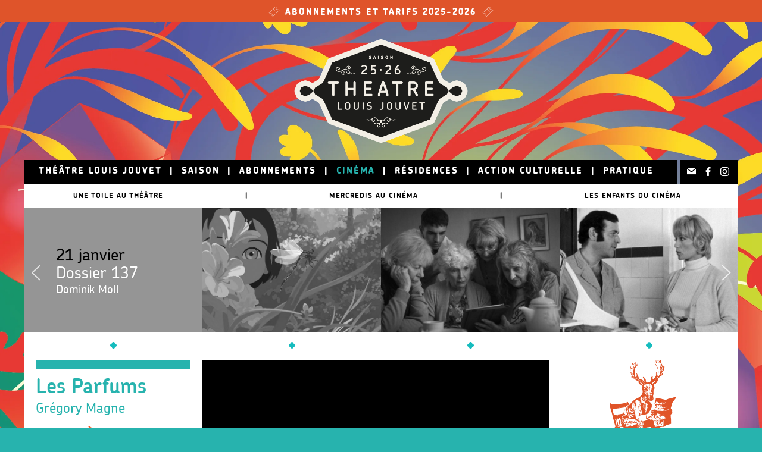

--- FILE ---
content_type: text/html; charset=utf-8
request_url: https://www.theatrelouisjouvet.fr/cinema/parfums
body_size: 10670
content:
<!doctype html>
<html class="no-js" lang="fr" xmlns="http://www.w3.org/1999/xhtml" xml:lang="fr" version="XHTML+RDFa 1.0" dir="ltr"
  xmlns:fb="http://ogp.me/ns/fb#"
  xmlns:og="http://ogp.me/ns#">
  <head>
    <meta charset="utf-8">
    <meta http-equiv="x-ua-compatible" content="ie=edge">
    <meta name="viewport" content="width=device-width, initial-scale=1.0">
    <link rel="apple-touch-icon" sizes="180x180" href="/sites/default/files/favicons/apple-touch-icon.png?v=PY47QPe74z">
<link rel="icon" type="image/png" sizes="32x32" href="/sites/default/files/favicons/favicon-32x32.png?v=PY47QPe74z">
<link rel="icon" type="image/png" sizes="16x16" href="/sites/default/files/favicons/favicon-16x16.png?v=PY47QPe74z">
<link rel="manifest" href="/sites/default/files/favicons/site.webmanifest?v=PY47QPe74z">
<link rel="mask-icon" href="/sites/default/files/favicons/safari-pinned-tab.svg?v=PY47QPe74z" color="#13bcbe">
<link rel="shortcut icon" href="/sites/default/files/favicons/favicon.ico?v=PY47QPe74z">
<meta name="msapplication-TileColor" content="#13bcbe">
<meta name="msapplication-config" content="/sites/default/files/favicons/browserconfig.xml?v=PY47QPe74z">
<meta name="theme-color" content="#13bcbe">
  <meta http-equiv="Content-Type" content="text/html; charset=utf-8" />
<script type="application/ld+json">{
    "@context": "http://schema.org",
    "@graph": [
        {
            "@type": "TheaterEvent",
            "@id": "https://www.theatrelouisjouvet.fr/cinema/parfums",
            "name": "Les Parfums",
            "image": {
                "@type": "ImageObject",
                "representativeOfPage": "True",
                "url": "https://www.theatrelouisjouvet.fr/sites/default/files/styles/large/public/spectacles/755-parfums/couverture/lesparfums02.jpg?itok=FoMSs_8_",
                "width": "800",
                "height": "534"
            },
            "description": "Anne Walberg est une célébrité dans le monde du parfum. Elle crée des fragrances et vend son incroyable talent à des sociétés en tout genre. Elle vit en diva, égoïste, au tempérament bien trempé. Guillaume est son nouveau chauffeur et le seul qui n’a pas peur de lui tenir tête. Sans doute la raison pour laquelle elle ne le renvoie pas.",
            "startDate": [
                "mer",
                "23/09/2020 - 20:00"
            ],
            "location": {
                "@type": "Place",
                "name": "Théâtre Louis Jouvet de Rethel · scène d’intérêt national des Ardennes",
                "url": "https://www.theatrelouisjouvet.fr/",
                "address": {
                    "@type": "PostalAddress",
                    "streetAddress": "16 Place Hélène Cyminski",
                    "addressLocality": "Rethel",
                    "postalCode": "08300",
                    "addressCountry": "FRANCE"
                },
                "geo": {
                    "@type": "GeoCoordinates",
                    "latitude": "49.5099628",
                    "longitude": "4.367941500000029"
                },
                "country": {
                    "@type": "Country",
                    "name": "FRANCE"
                }
            },
            "performer": {
                "@type": "Person",
                "name": "Grégory Magne"
            },
            "url": "https://www.theatrelouisjouvet.fr/cinema/parfums"
        },
        {
            "geo": {
                "@type": "GeoCoordinates",
                "latitude": "49.5099628",
                "longitude": "4.367941500000029"
            },
            "@type": "Organization",
            "@id": "https://www.theatrelouisjouvet.fr/",
            "name": "Théâtre Louis Jouvet de Rethel · scène d’intérêt national des Ardennes",
            "address": {
                "@type": "PostalAddress",
                "streetAddress": "16 Place Hélène Cyminski",
                "addressLocality": "Rethel",
                "postalCode": "08300",
                "addressCountry": "FRANCE"
            },
            "telephone": "0324396775",
            "url": "https://www.theatrelouisjouvet.fr/",
            "sameAs": [
                "https://www.facebook.com/sceneconventionnee.desardennes",
                "https://www.instagram.com/louisjouvetrethel"
            ],
            "logo": {
                "@type": "ImageObject",
                "url": "https://www.theatrelouisjouvet.fr/sites/default/files/logo.svg"
            }
        },
        {
            "@id": "https://www.theatrelouisjouvet.fr/",
            "name": "Théâtre Louis Jouvet de Rethel · scène d’intérêt national des Ardennes",
            "url": "https://www.theatrelouisjouvet.fr/",
            "sameAs": [
                "https://www.facebook.com/sceneconventionnee.desardennes",
                "https://www.instagram.com/louisjouvetrethel"
            ],
            "publisher": {
                "@type": "Organization",
                "@id": "https://www.theatrelouisjouvet.fr/",
                "name": "Théâtre Louis Jouvet de Rethel · scène d’intérêt national des Ardennes",
                "url": "https://www.theatrelouisjouvet.fr/",
                "sameAs": [
                    "https://www.facebook.com/sceneconventionnee.desardennes",
                    "https://www.instagram.com/louisjouvetrethel"
                ],
                "logo": {
                    "@type": "ImageObject",
                    "url": "/sites/default/files/logo.svg"
                }
            }
        }
    ]
}</script>
<meta name="description" content="Anne Walberg est une célébrité dans le monde du parfum. Elle crée des fragrances et vend son incroyable talent à des sociétés en tout genre. Elle vit en diva, égoïste, au tempérament bien trempé. Guillaume est son nouveau chauffeur et le seul qui n’a pas peur de lui tenir tête. Sans doute la raison" />
<meta name="generator" content="Drupal 7" />
<link rel="image_src" href="https://www.theatrelouisjouvet.fr/sites/default/files/styles/large/public/spectacles/755-parfums/images/lesparfums03.jpg?itok=jBmTZQv9" />
<link rel="canonical" href="https://www.theatrelouisjouvet.fr/cinema/parfums" />
<link rel="shortlink" href="https://www.theatrelouisjouvet.fr/node/755" />
<meta http-equiv="content-language" content="fr-FR" />
<meta name="geo.position" content="49.5099628;4.367941500000029" />
<meta property="og:type" content="product" />
<meta property="og:site_name" content="Théâtre Louis Jouvet de Rethel · scène d’intérêt national des Ardennes" />
<meta property="og:title" content="Les Parfums | Théâtre Louis Jouvet de Rethel · scène d’intérêt national des Ardennes" />
<meta property="og:url" content="https://www.theatrelouisjouvet.fr/cinema/parfums" />
<meta property="og:description" content="Anne Walberg est une célébrité dans le monde du parfum. Elle crée des fragrances et vend son incroyable talent à des sociétés en tout genre. Elle vit en diva, égoïste, au tempérament bien trempé. Guillaume est son nouveau chauffeur et le seul qui n’a pas peur de lui tenir tête. Sans doute la raison pour laquelle elle ne le renvoie pas." />
<meta property="og:determiner" content="auto" />
<meta property="og:updated_time" content="2020-09-01T11:27:32+02:00" />
<meta property="og:image" content="https://www.theatrelouisjouvet.fr/sites/default/files/styles/large/public/spectacles/755-parfums/couverture/lesparfums02.jpg?itok=FoMSs_8_" />
<meta property="og:image:width" content="800" />
<meta property="og:image:height" content="534" />
<meta name="twitter:card" content="summary_large_image" />
<meta property="og:latitude" content="49.5099628" />
<meta property="og:longitude" content="4.367941500000029" />
<meta property="og:street_address" content="16 Place Hélène Cyminski" />
<meta property="og:locality" content="Rethel" />
<meta name="twitter:title" content="Les Parfums | Théâtre Louis Jouvet de Rethel · scène d’intérêt" />
<meta name="twitter:description" content="Anne Walberg est une célébrité dans le monde du parfum. Elle crée des fragrances et vend son incroyable talent à des sociétés en tout genre. Elle vit en diva, égoïste, au tempérament bien trempé." />
<meta property="og:postal_code" content="08300" />
<meta name="twitter:url" content="https://www.theatrelouisjouvet.fr/cinema/parfums" />
<meta property="og:country_name" content="France" />
<meta name="twitter:image" content="https://www.theatrelouisjouvet.fr/sites/default/files/styles/large/public/spectacles/755-parfums/couverture/lesparfums02.jpg?itok=FoMSs_8_" />
<meta name="twitter:image:width" content="800" />
<meta property="og:phone_number" content="0324396775" />
<meta name="twitter:image:height" content="534" />
<meta property="article:published_time" content="2020-07-24T10:52:59+02:00" />
<meta property="article:modified_time" content="2020-09-01T11:27:32+02:00" />
  <title>Les Parfums - Théâtre Louis Jouvet de Rethel</title>
  <link type="text/css" rel="stylesheet" href="https://www.theatrelouisjouvet.fr/sites/default/files/css/css_lQaZfjVpwP_oGNqdtWCSpJT1EMqXdMiU84ekLLxQnc4.css" media="all" />
<link type="text/css" rel="stylesheet" href="https://www.theatrelouisjouvet.fr/sites/default/files/css/css_2EydGtkLE4yRRjpPyMkqquFRiRzmjilQbrB5gYnYanE.css" media="all" />
<link type="text/css" rel="stylesheet" href="https://www.theatrelouisjouvet.fr/sites/default/files/css/css_PGbJgHCUCBf4dg7K9Kt8aAwsApndP4GZ9RuToPy3-Fk.css" media="all" />
<link type="text/css" rel="stylesheet" href="https://www.theatrelouisjouvet.fr/sites/default/files/css/css_WDNdVJ6CGD6jD3xOyYy5g1GdN9ecizP7l7D2wI38NgI.css" media="all" />

<!--[if lte IE 7]>
<link type="text/css" rel="stylesheet" href="https://www.theatrelouisjouvet.fr/sites/all/themes/jouvet_f6/css/ie.css?t8yvbv" media="all" />
<![endif]-->

<!--[if IE 6]>
<link type="text/css" rel="stylesheet" href="https://www.theatrelouisjouvet.fr/sites/all/themes/jouvet_f6/css/ie6.css?t8yvbv" media="all" />
<![endif]-->
	  
  <script type="text/javascript" src="https://www.theatrelouisjouvet.fr/sites/default/files/js/js_ypadrG4kz9-JBpNOXmgjyVozLCJG_1RP3Ig-iqWR8n0.js"></script>
<script type="text/javascript" src="https://www.theatrelouisjouvet.fr/sites/default/files/js/js_f_BpsloZtITWNBq8h8TQNh4SUGlZKD__yTkMLSN2_t8.js"></script>
<script type="text/javascript" src="https://www.theatrelouisjouvet.fr/sites/default/files/js/js_NMM5aHPH0hWSFla1Ie6CuPBQ-Lp3sSJeF5d7epsKzvE.js"></script>
<script type="text/javascript">
<!--//--><![CDATA[//><!--
(function(i,s,o,g,r,a,m){i["GoogleAnalyticsObject"]=r;i[r]=i[r]||function(){(i[r].q=i[r].q||[]).push(arguments)},i[r].l=1*new Date();a=s.createElement(o),m=s.getElementsByTagName(o)[0];a.async=1;a.src=g;m.parentNode.insertBefore(a,m)})(window,document,"script","https://www.google-analytics.com/analytics.js","ga");ga("create", "UA-48576313-1", {"cookieDomain":"auto"});ga("send", "pageview");
//--><!]]>
</script>
<script type="text/javascript" src="https://www.theatrelouisjouvet.fr/sites/default/files/js/js_zsU7pE_En9PuEzx00IjN_iCxIwgABAiEwJNkh1iTG9k.js"></script>
<script type="text/javascript" src="https://www.theatrelouisjouvet.fr/sites/default/files/js/js_rvXVtuP4axz-UXSHCVfVGn7rgvmUvgPfVBI2oarv4mU.js"></script>
<script type="text/javascript">
<!--//--><![CDATA[//><!--
jQuery.extend(Drupal.settings, {"basePath":"\/","pathPrefix":"","ajaxPageState":{"theme":"jouvet_f6","theme_token":"-dTbMWUbYmY_6AQ0ouiJXywjxDmmvLrM40GdpqiYdp4","js":{"sites\/all\/modules\/jquery_update\/replace\/jquery\/1.10\/jquery.min.js":1,"misc\/jquery-extend-3.4.0.js":1,"misc\/jquery-html-prefilter-3.5.0-backport.js":1,"misc\/jquery.once.js":1,"misc\/drupal.js":1,"sites\/all\/modules\/spamspan\/spamspan.js":1,"public:\/\/languages\/fr_vjkBlzL90Yq7NWtmobp73hPzVFYkMRdgkxZiN1_JR68.js":1,"sites\/all\/modules\/google_analytics\/googleanalytics.js":1,"0":1,"sites\/all\/modules\/field_group\/field_group.js":1,"sites\/all\/themes\/jouvet_f6\/js\/balancetext.min.js":1,"sites\/all\/themes\/jouvet_f6\/dist\/assets\/js\/app.js":1,"sites\/all\/themes\/jouvet_f6\/dist\/assets\/js\/_addon.js":1},"css":{"modules\/system\/system.base.css":1,"sites\/all\/modules\/simplenews\/simplenews.css":1,"sites\/all\/modules\/date\/date_repeat_field\/date_repeat_field.css":1,"modules\/field\/theme\/field.css":1,"modules\/node\/node.css":1,"modules\/user\/user.css":1,"sites\/all\/modules\/views\/css\/views.css":1,"sites\/all\/modules\/ckeditor\/css\/ckeditor.css":1,"sites\/all\/modules\/ctools\/css\/ctools.css":1,"sites\/all\/themes\/jouvet_f6\/dist\/assets\/css\/app.css":1,"sites\/all\/themes\/jouvet_f6\/css\/autoprefix\/override.css":1,"sites\/all\/themes\/jouvet_f6\/css\/ie.css":1,"sites\/all\/themes\/jouvet_f6\/css\/ie6.css":1}},"field_group":{"link":"teaser","html-element":"full"},"googleanalytics":{"trackOutbound":1,"trackMailto":1,"trackDownload":1,"trackDownloadExtensions":"7z|aac|arc|arj|asf|asx|avi|bin|csv|doc(x|m)?|dot(x|m)?|exe|flv|gif|gz|gzip|hqx|jar|jpe?g|js|mp(2|3|4|e?g)|mov(ie)?|msi|msp|pdf|phps|png|ppt(x|m)?|pot(x|m)?|pps(x|m)?|ppam|sld(x|m)?|thmx|qtm?|ra(m|r)?|sea|sit|tar|tgz|torrent|txt|wav|wma|wmv|wpd|xls(x|m|b)?|xlt(x|m)|xlam|xml|z|zip"}});
//--><!]]>
</script>
    <script type="text/javascript"> 
    var jQ = jQuery.noConflict();
  </script> 
  <script type="text/javascript" src="/sites/all/themes/jouvet_f6/js/jquery.scrollTo.min.js"></script>
  </head>
<body class="html not-front not-logged-in no-sidebars page-node page-node- page-node-755 node-type-spectacle" >
  <div id="skip-link">
    <a href="#main-content" class="element-invisible element-focusable">Skip to main content</a>
  </div>
    <div class="off-canvas-wrapper">
  <div class="off-canvas position-left" id="offCanvasLeft" data-off-canvas>
    <!-- Region OffCanvasGauche -->
        <!-- Fin OffCanvasGauche -->
  </div>
  <div class="off-canvas position-right" id="offCanvasRight" data-off-canvas data-position="right">
    <!-- Region offcanvasdroit -->
        <!-- Fin offcanvasdroit -->
  </div>
  <div class="off-canvas-content" data-off-canvas-content>
    <div id="highlight" class="blocklabel fdrouge">
      <center><a href="/node/465">
          <svg version="1.0" id="Layer_1" xmlns="http://www.w3.org/2000/svg" xmlns:xlink="http://www.w3.org/1999/xlink"
            x="0px" y="0px" width="64px" height="64px" viewBox="0 0 64 64" enable-background="new 0 0 64 64"
            xml:space="preserve">
            <g>
              <path fill="none" stroke="#fff" stroke-width="2" stroke-miterlimit="10" d="M57,18c-1.504,1.504-2.705,2-5,2
		c-4.59,0-8-3.41-8-8c0-2.295,0.496-3.496,2-5l-6-6L1,40l6,6c1.504-1.504,2.705-2,5-2c4.59,0,8,3.41,8,8c0,2.295-0.496,3.496-2,5
		l6,6l39-39L57,18z" />
              <line fill="none" stroke="#fff" stroke-width="2" stroke-miterlimit="10" x1="26" y1="15" x2="30" y2="19" />
              <line fill="none" stroke="#fff" stroke-width="2" stroke-miterlimit="10" x1="45" y1="34" x2="49" y2="38" />
            </g>
            <line fill="none" stroke="#fff" stroke-width="2" stroke-miterlimit="10" x1="32" y1="21" x2="36" y2="25" />
            <line fill="none" stroke="#fff" stroke-width="2" stroke-miterlimit="10" x1="39" y1="28" x2="43" y2="32" />
          </svg>
          Abonnements et tarifs 2025-2026
          <svg version="1.0" id="Layer_1" xmlns="http://www.w3.org/2000/svg" xmlns:xlink="http://www.w3.org/1999/xlink"
            x="0px" y="0px" width="64px" height="64px" viewBox="0 0 64 64" enable-background="new 0 0 64 64"
            xml:space="preserve">
            <g>
              <path fill="none" stroke="#fff" stroke-width="2" stroke-miterlimit="10" d="M57,18c-1.504,1.504-2.705,2-5,2
		c-4.59,0-8-3.41-8-8c0-2.295,0.496-3.496,2-5l-6-6L1,40l6,6c1.504-1.504,2.705-2,5-2c4.59,0,8,3.41,8,8c0,2.295-0.496,3.496-2,5
		l6,6l39-39L57,18z" />
              <line fill="none" stroke="#fff" stroke-width="2" stroke-miterlimit="10" x1="26" y1="15" x2="30" y2="19" />
              <line fill="none" stroke="#fff" stroke-width="2" stroke-miterlimit="10" x1="45" y1="34" x2="49" y2="38" />
            </g>
            <line fill="none" stroke="#fff" stroke-width="2" stroke-miterlimit="10" x1="32" y1="21" x2="36" y2="25" />
            <line fill="none" stroke="#fff" stroke-width="2" stroke-miterlimit="10" x1="39" y1="28" x2="43" y2="32" />
          </svg>
        </a></center>
    </div>
    <!-- Sub-header -->
    <div class="gridheader" id="header">
      <!-- Logo -->
      <div class="logo-container">
                <a href="/" title="Accueil" rel="home" id="logo">
          <img src="https://www.theatrelouisjouvet.fr/sites/default/files/cartouche25-26.png" alt="Accueil" />
        </a>
                      </div>
      <!-- Fin Logo -->
      <!-- H6 Titre du site -->
      <div class="site-name hide">
                <h6>
          <a href="/" title="Accueil"
            rel="home">Théâtre Louis Jouvet de Rethel · scène d’intérêt national des Ardennes</a>
        </h6>
              </div>
      <!-- Fin H1 Titre du site -->
    </div>
    <!-- Fin Sub-header -->
    <!-- Region Header -->
    <!--   -->
    <!-- Messages -->
        <!-- Fin Header -->
        <div class="admintabs-container button-group-container">
          </div>
              <!-- SlickNav Menu -->
            <div class="row" id="slicknav">
          <div class="region region-slicknav">
    <div id="block-block-4" class="block block-block trigger_menu hide-for-large">

    
  <div class="content">
    <div class="hamburger">
<svg xmlns="http://www.w3.org/2000/svg" viewBox="0 0 49 49" enable-background="new 0 0 49 49"><style type="text/css">.st0{fill:#FFFFFF;}</style><path class="st0" d="M40.2 36.2h-32v-4h32v4zm0-10h-32v-4h32v4zm0-10h-32v-4h32v4z"/></svg>
</div>
<div class="bulle"><svg xmlns="http://www.w3.org/2000/svg" viewBox="0 0 49 49" enable-background="new 0 0 49 49"><style type="text/css">.st0{fill:#FFFFFF;}</style><path class="st0" d="M43 21.6c0-7-7.8-12.7-17.3-12.7s-17.4 5.7-17.4 12.7c0 2.8 1.2 5.3 3.3 7.4l-5.6 11.1 14.6-6.4c1.6.4 3.3.6 5 .6 9.6 0 17.4-5.7 17.4-12.7"/></svg>
</div>  </div>
</div>
<div id="block-menu-menu-menu-2018" class="block block-menu hidden-menu">

    
  <div class="content">
    <ul class="menu clearfix"><li class="first leaf"><a href="/theatre-louis-jouvet/projet" title="">Théâtre Louis Jouvet</a></li>
<li class="leaf"><a href="/spectacle-vivant" title="découvrez les spectacles de la saison Spectacle vivant">Saison</a></li>
<li class="leaf"><a href="/pratique/tarifs" title="">Abonnements</a></li>
<li class="expanded active-trail"><a href="/cinema/toile-cineligue" title="découvrez les films programmés" class="active-trail">Cinéma</a><ul class="menu clearfix"><li class="first last leaf active-trail"><a href="/cinema/parfums" class="menu-position-link active-trail active">Les Parfums </a></li>
</ul></li>
<li class="leaf"><a href="/residences/leo-cohen-parpeman" title="Résidence longues et résidences courtes en Pays Rethélois">Résidences</a></li>
<li class="leaf"><a href="/action-culturelle/hors-temps-scolaire" title="">Action culturelle</a></li>
<li class="last leaf"><a href="/pratique/horaires-et-acces" title="horaires, accès, contact, tarifs et réservation">Pratique</a></li>
</ul>  </div>
</div>
<div id="block-block-5" class="block block-block social hidden-menu">

    
  <div class="content">
    <ul>
<li><a class="socicon-mail" href="/contact"></a></li>
    <li><a class="socicon-facebook" href="https://www.facebook.com/sceneconventionnee.desardennes" target="_blank">
    </a></li>
    <li><a class="socicon-instagram" href="https://www.instagram.com/louisjouvetrethel/" target="_blank">
    </a></li>
    <!-- <li><a class="socicon-twitter">
    </a></li> -->
    <!-- <li><a class="socicon-youtube" href="https://www.youtube.com/channel/UCIV8MoHR3uQNuXO6U3AwrUA" target="_blank">
    </a></li> -->
</ul>  </div>
</div>
  </div>
      </div>
            <!-- Fin SlickNav Menu -->
      <!-- Fin Messages -->
      <!-- MAIN -->
      <div class="row" id="main">
        <a id="main-content"></a>
        <!-- CONTENT -->
        <div id="content">
                                                                        <div class="region region-content">
    <div id="block-system-main" class="block block-system">

    
  <div class="content">
    <div class="nid hide">755</div><div class="view view-js-charger-tid view-id-js_charger_tid view-display-id-block hide view-dom-id-17cfbe4915fbdc42bcbc0a5257ccd480">
        
  
  
      <div class="view-content">
          <ul>          <li class="views-row views-row-1 tid-item">  
  <div>        <span>12</span>  </div></li>
      </ul>    </div>
  
  
  
  
  
  
</div><div class="show-for-large"><div class="view view-upgraded-saison-by-taxo view-id-upgraded_saison_by_taxo view-display-id-block_2 filtres-spectacle-vivant view-dom-id-22dd0402c3cc6574cc925f770407038c">
        
  
  
      <div class="view-content">
        <div class="views-row views-row-1 tid-12">
      
  <div class="views-field views-field-name">        <span class="field-content"><a href="/cinema/mercredis-au-cinema">Mercredis au cinéma</a></span>  </div>  </div>
  <div class="views-row views-row-2 tid-13">
      
  <div class="views-field views-field-name">        <span class="field-content"><a href="/cinema/enfants-du-cinema">Les Enfants du Cinéma</a></span>  </div>  </div>
    </div>
  
  
  
  
  
  
</div></div><div class="show-for-large"><div class="view view-upgraded-saison view-id-upgraded_saison view-display-id-block_1 frise-saison view-dom-id-6285eb02fef8879e535bdfd6dfe1f76b">
        
  
  
      <div class="view-content">
        <div class="views-row views-row-1 teaser-container 1211">
      
  <div class="views-field views-field-rendered-entity">        <span class="field-content"><div class="spectacle-container" data-date="1758142800"><a href="/cinema/amelie-ou-metaphysique-tubes" class="teaser"><div class="image"><img src="https://www.theatrelouisjouvet.fr/sites/default/files/styles/couverture_teaser/public/spectacles/1211-amelie-ou-metaphysique-tubes/couverture/img6958.jpeg?itok=hN9yYYyF" width="625" height="437" alt="" /></div><div class="carton"><div class="texte"><div class="date">17 sept.</div><div class="spectacle balance-text">Amélie ou la métaphysique des tubes </div><div class="metteurscene balance-text">Mailys Vallade, Liane-Cho Han</div></div></div></a></div></span>  </div>  </div>
  <div class="views-row views-row-2 teaser-container 1254">
      
  <div class="views-field views-field-rendered-entity">        <span class="field-content"><div class="spectacle-container" data-date="1758142800"><a href="/cinema/mamie-sitting" class="teaser"><div class="image"><img src="https://www.theatrelouisjouvet.fr/sites/default/files/styles/couverture_teaser/public/spectacles/1254-mamie-sitting/couverture/four-mothers-2c-dexter-films-dac-7-scaled-1-1024x512.jpg?itok=rQ9IDYyc&amp;c=0993ca599953b096a8536fe1012d4645" width="625" height="437" alt="" /></div><div class="carton"><div class="texte"><div class="date">17 sept.</div><div class="spectacle balance-text">Mamie-sitting</div><div class="metteurscene balance-text">Darren Thornton</div></div></div></a></div></span>  </div>  </div>
  <div class="views-row views-row-3 teaser-container 1255">
      
  <div class="views-field views-field-rendered-entity">        <span class="field-content"><div class="spectacle-container" data-date="1758142800"><a href="/cinema/boucher" class="teaser"><div class="image"><img src="https://www.theatrelouisjouvet.fr/sites/default/files/styles/couverture_teaser/public/spectacles/1255-boucher/couverture/844201.jpg?itok=u6GxRLqn&amp;c=7afcd4a8d33f49caa0c29c52b15d6de9" width="625" height="437" alt="" /></div><div class="carton"><div class="texte"><div class="date">17 sept.</div><div class="spectacle balance-text">Le Boucher</div><div class="metteurscene balance-text">Claude Chabrol</div></div></div></a></div></span>  </div>  </div>
  <div class="views-row views-row-4 teaser-container 1257">
      
  <div class="views-field views-field-rendered-entity">        <span class="field-content"><div class="spectacle-container" data-date="1759932000"><a href="/cinema/mary-anning" class="teaser"><div class="image"><img src="https://www.theatrelouisjouvet.fr/sites/default/files/styles/couverture_teaser/public/spectacles/1257-mary-anning/couverture/img7607.jpeg?itok=vY-ji-qf" width="625" height="437" alt="" /></div><div class="carton"><div class="texte"><div class="date">8 oct.</div><div class="spectacle balance-text">Mary Anning</div><div class="metteurscene balance-text">Marcel Borelli</div></div></div></a></div></span>  </div>  </div>
  <div class="views-row views-row-5 teaser-container 1258">
      
  <div class="views-field views-field-rendered-entity">        <span class="field-content"><div class="spectacle-container" data-date="1759942800"><a href="/cinema/place-pour-pierrot" class="teaser"><div class="image"><img src="https://www.theatrelouisjouvet.fr/sites/default/files/styles/couverture_teaser/public/spectacles/1258-place-pour-pierrot/couverture/img7609.jpeg?itok=yyN2JXIM" width="625" height="437" alt="" /></div><div class="carton"><div class="texte"><div class="date">8 oct.</div><div class="spectacle balance-text">Une place pour Pierrot</div><div class="metteurscene balance-text">Hélène Médigue</div></div></div></a></div></span>  </div>  </div>
  <div class="views-row views-row-6 teaser-container 1259">
      
  <div class="views-field views-field-rendered-entity">        <span class="field-content"><div class="spectacle-container" data-date="1759957200"><a href="/cinema/connemara" class="teaser"><div class="image"><img src="https://www.theatrelouisjouvet.fr/sites/default/files/styles/couverture_teaser/public/spectacles/1259-connemara/couverture/img7623.png?itok=lFwEpPha" width="625" height="437" alt="" /></div><div class="carton"><div class="texte"><div class="date">8 oct.</div><div class="spectacle balance-text">Connemara</div><div class="metteurscene balance-text">Alex Lutz</div></div></div></a></div></span>  </div>  </div>
  <div class="views-row views-row-7 teaser-container 1261">
      
  <div class="views-field views-field-rendered-entity">        <span class="field-content"><div class="spectacle-container" data-date="1762354800"><a href="/cinema/bad-guys-2" class="teaser"><div class="image"><img src="https://www.theatrelouisjouvet.fr/sites/default/files/styles/couverture_teaser/public/spectacles/1261-bad-guys-2/couverture/img8032.jpeg?itok=RrUr_urr" width="625" height="437" alt="" /></div><div class="carton"><div class="texte"><div class="date">5 nov.</div><div class="spectacle balance-text">Bad Guys 2</div><div class="metteurscene balance-text">Pierre Perifel, Juan Pablo Sans</div></div></div></a></div></span>  </div>  </div>
  <div class="views-row views-row-8 teaser-container 1262">
      
  <div class="views-field views-field-rendered-entity">        <span class="field-content"><div class="spectacle-container" data-date="1762365600"><a href="/cinema/classe-moyenne" class="teaser"><div class="image"><img src="https://www.theatrelouisjouvet.fr/sites/default/files/styles/couverture_teaser/public/spectacles/1262-classe-moyenne/couverture/img8004.jpeg?itok=v9NLW5YG" width="625" height="437" alt="" /></div><div class="carton"><div class="texte"><div class="date">5 nov.</div><div class="spectacle balance-text">Classe moyenne </div><div class="metteurscene balance-text">Antony Cordier</div></div></div></a></div></span>  </div>  </div>
  <div class="views-row views-row-9 teaser-container 1263">
      
  <div class="views-field views-field-rendered-entity">        <span class="field-content"><div class="spectacle-container" data-date="1762380000"><a href="/cinema/simple-accident" class="teaser"><div class="image"><img src="https://www.theatrelouisjouvet.fr/sites/default/files/styles/couverture_teaser/public/spectacles/1263-simple-accident/couverture/img8037.jpeg?itok=9Uo26JAj&amp;c=29524df6e51306785b0a5856da65cda2" width="625" height="437" alt="" /></div><div class="carton"><div class="texte"><div class="date">5 nov.</div><div class="spectacle balance-text">Un simple accident </div><div class="metteurscene balance-text">Jafar Panahi </div></div></div></a></div></span>  </div>  </div>
  <div class="views-row views-row-10 teaser-container 1264">
      
  <div class="views-field views-field-rendered-entity">        <span class="field-content"><div class="spectacle-container" data-date="1766001600"><a href="/cinema/panique-noel" class="teaser"><div class="image"><img src="https://www.theatrelouisjouvet.fr/sites/default/files/styles/couverture_teaser/public/spectacles/1264-panique-noel/couverture/1444x920une-adorable-famille-de-souris-se-prepare-celebrer-noel-dans-leur-chaleureuse-maison-tout.jpg?itok=Uhc0a02x&amp;c=f70602c23bf431211d66137ce7736f0f" width="625" height="437" alt="" /></div><div class="carton"><div class="texte"><div class="date">17 décembre</div><div class="spectacle balance-text">Panique à Noël                                    </div><div class="metteurscene balance-text">Henrik M. Dahlsbakken</div></div></div></a></div></span>  </div>  </div>
  <div class="views-row views-row-11 teaser-container 1266">
      
  <div class="views-field views-field-rendered-entity">        <span class="field-content"><div class="spectacle-container" data-date="1766001600"><a href="/cinema/femme-plus-riche-du-monde" class="teaser"><div class="image"><img src="https://www.theatrelouisjouvet.fr/sites/default/files/styles/couverture_teaser/public/spectacles/1266-femme-plus-riche-du-monde/couverture/femme-plus-riche-du-monde05.jpg?itok=ElcXyVTO" width="625" height="437" alt="" /></div><div class="carton"><div class="texte"><div class="date">17 décembre</div><div class="spectacle balance-text">La Femme la plus riche du monde                       </div><div class="metteurscene balance-text">De Thierry Klifa</div></div></div></a></div></span>  </div>  </div>
  <div class="views-row views-row-12 teaser-container 1265">
      
  <div class="views-field views-field-rendered-entity">        <span class="field-content"><div class="spectacle-container" data-date="1766001600"><a href="/cinema/letranger" class="teaser"><div class="image"><img src="https://www.theatrelouisjouvet.fr/sites/default/files/styles/couverture_teaser/public/spectacles/1265-letranger/couverture/letranger.jpg?itok=4YQ6YS5G&amp;c=aeb4472b487a4996afc2da557cac1ed0" width="625" height="437" alt="" /></div><div class="carton"><div class="texte"><div class="date">17 décembre</div><div class="spectacle balance-text">L’Étranger     </div><div class="metteurscene balance-text">De François Ozon </div></div></div></a></div></span>  </div>  </div>
  <div class="views-row views-row-13 teaser-container 1267">
      
  <div class="views-field views-field-rendered-entity">        <span class="field-content"><div class="spectacle-container" data-date="1769025600"><a href="/cinema/marcel-et-monsieur-pagnol" class="teaser"><div class="image"><img src="https://www.theatrelouisjouvet.fr/sites/default/files/styles/couverture_teaser/public/spectacles/1267-marcel-et-monsieur-pagnol/couverture/marcel.jpg?itok=Gbydlgjn&amp;c=1f62d76ac875038716660331131a52d7" width="625" height="437" alt="" /></div><div class="carton"><div class="texte"><div class="date">21 janvier</div><div class="spectacle balance-text">Marcel et Monsieur Pagnol                   </div><div class="metteurscene balance-text">Sylvain Chomet</div></div></div></a></div></span>  </div>  </div>
  <div class="views-row views-row-14 teaser-container 1268">
      
  <div class="views-field views-field-rendered-entity">        <span class="field-content"><div class="spectacle-container" data-date="1769025600"><a href="/cinema/eleanor-great" class="teaser"><div class="image"><img src="https://www.theatrelouisjouvet.fr/sites/default/files/styles/couverture_teaser/public/spectacles/1268-eleanor-great/couverture/eleanor.jpg?itok=m-wnd_IU&amp;c=5950fff317288592ae98943a086fa210" width="625" height="437" alt="" /></div><div class="carton"><div class="texte"><div class="date">21 janvier</div><div class="spectacle balance-text">Eleanor the great</div><div class="metteurscene balance-text">Scarlett Johansson </div></div></div></a></div></span>  </div>  </div>
  <div class="views-row views-row-15 teaser-container 1269">
      
  <div class="views-field views-field-rendered-entity">        <span class="field-content"><div class="spectacle-container" data-date="1769025600"><a href="/cinema/dossier-137" class="teaser"><div class="image"><img src="https://www.theatrelouisjouvet.fr/sites/default/files/styles/couverture_teaser/public/spectacles/1269-dossier-137/couverture/dossier1372creditphotofannydegouville-1920x1080.jpg?itok=KjHfxbuW&amp;c=4b226bea0f054dbfdc60921cd7664b3f" width="625" height="437" alt="" /></div><div class="carton"><div class="texte"><div class="date">21 janvier</div><div class="spectacle balance-text">Dossier 137</div><div class="metteurscene balance-text">Dominik Moll </div></div></div></a></div></span>  </div>  </div>
    </div>
  
  
  
  
  
  
</div></div><div class="blue_star grid_container show-for-large">
<div class="star"><svg viewBox="0 0 12 12" xmlns="http://www.w3.org/2000/svg" fill-rule="evenodd" clip-rule="evenodd"><path d="M9 3c0-1.657-1.344-3-3-3-1.657 0-3 1.343-3 3-1.657 0-3 1.343-3 3s1.343 3 2.999 3c0 1.657 1.344 3 3 3 1.657 0 3-1.343 3-3h.001c1.656 0 3-1.343 3-3 0-1.656-1.344-3-3-3" fill="#16bcbe"/></svg></div>
<div class="star"><svg viewBox="0 0 12 12" xmlns="http://www.w3.org/2000/svg" fill-rule="evenodd" clip-rule="evenodd"><path d="M9 3c0-1.657-1.344-3-3-3-1.657 0-3 1.343-3 3-1.657 0-3 1.343-3 3s1.343 3 2.999 3c0 1.657 1.344 3 3 3 1.657 0 3-1.343 3-3h.001c1.656 0 3-1.343 3-3 0-1.656-1.344-3-3-3" fill="#16bcbe"/></svg></div>
<div class="star"><svg viewBox="0 0 12 12" xmlns="http://www.w3.org/2000/svg" fill-rule="evenodd" clip-rule="evenodd"><path d="M9 3c0-1.657-1.344-3-3-3-1.657 0-3 1.343-3 3-1.657 0-3 1.343-3 3s1.343 3 2.999 3c0 1.657 1.344 3 3 3 1.657 0 3-1.343 3-3h.001c1.656 0 3-1.343 3-3 0-1.656-1.344-3-3-3" fill="#16bcbe"/></svg></div>
<div class="star"><svg viewBox="0 0 12 12" xmlns="http://www.w3.org/2000/svg" fill-rule="evenodd" clip-rule="evenodd"><path d="M9 3c0-1.657-1.344-3-3-3-1.657 0-3 1.343-3 3-1.657 0-3 1.343-3 3s1.343 3 2.999 3c0 1.657 1.344 3 3 3 1.657 0 3-1.343 3-3h.001c1.656 0 3-1.343 3-3 0-1.656-1.344-3-3-3" fill="#16bcbe"/></svg></div>
</div><div class="gridcontainer" id="spectacle-layout"><div class="colgauche"><div class="retour_grille hide-for-large"><a href="/cinema" class="bleu"><span class="symbol"><</span><span class="texte">Retour</span></a></div><h1 class="titre bleu balance-text">Les Parfums </h1><div class="sstitre bleu balance-text">Grégory Magne</div><div class="view view-icono-aleatoire view-id-icono_aleatoire view-display-id-block icono view-dom-id-4e8121c7aa7a17f15e96ef50769ce23d">
        
  
  
      <div class="view-content">
        <div class="icono-1">
      
  <div class="views-field views-field-field-svg">        <div class="field-content"><img src="https://www.theatrelouisjouvet.fr/sites/default/files/iconographie/icono1.svg" /></div>  </div>  </div>
    </div>
  
  
  
  
  
  
</div><div class="block rouge"><div class="typologie"><ul><li>Comédie </li></ul></div><div class="duree"> 1h40 </div></div><div class="block date"><div class="champ_dates"><div class="blocklabel fdrouge"><div class="label-above">Dates</div></div><ul><li class="item-date"><div class="jourheure"><span class="date-display-single">mer. 23 Septembre à 20h00</span></div></li></ul></div><div class="tarif"><strong><p>
	Tarif plein : 6 €<br />
	Tarif réduit : 3,50 €<br />
	Passeport Ciné Ligue : 22,50 €
</p>
</strong></div></div></div><div class="colcentre"><div class="carousel-container"><div class="images"><div class="item"><img src="https://www.theatrelouisjouvet.fr/sites/default/files/styles/slick600/public/spectacles/755-parfums/images/lesparfums03.jpg?itok=eAjB1Jk5" width="840" height="560" alt="" /></div><div class="item"><img src="https://www.theatrelouisjouvet.fr/sites/default/files/styles/slick600/public/spectacles/755-parfums/images/lesparfums01.jpg?itok=zU2Cn4As" width="840" height="560" alt="" /></div><div class="item"><img src="https://www.theatrelouisjouvet.fr/sites/default/files/styles/slick600/public/spectacles/755-parfums/images/lesparfums02.jpg?itok=raqWTNq1" width="840" height="560" alt="" /></div></div><div class="videos hide"><div class="video-container">
<div class="embedded-video">
  <div class="player">
    <iframe class="" width="600" height="338" src="//www.youtube.com/embed/ZcjimjoKh1k?width%3D600%26amp%3Bheight%3D338%26amp%3Btheme%3Ddark%26amp%3Bautoplay%3D0%26amp%3Bvq%3Dhd720%26amp%3Brel%3D0%26amp%3Bshowinfo%3D0%26amp%3Bmodestbranding%3D1%26amp%3Biv_load_policy%3D3%26amp%3Bcontrols%3D2%26amp%3Bautohide%3D2%26amp%3Bwmode%3Dopaque" frameborder="0" allowfullscreen></iframe>  </div>
</div>
</div></div></div><div class="texte"><p>
	Anne Walberg est une célébrité dans le monde du parfum. Elle crée des fragrances et vend son incroyable talent à des sociétés en tout genre. Elle vit en diva, égoïste, au tempérament bien trempé. Guillaume est son nouveau chauffeur et le seul qui n’a pas peur de lui tenir tête. Sans doute la raison pour laquelle elle ne le renvoie pas.
</p>
</div></div><div class="coldroite"><div class="image cerfjournal"><img src="/sites/all/themes/jouvet_f6/images/cerf-journal.png" alt="Le cerf lit son journal" /></div><div class="block presse"><ul><li class="coupure"><div class="texte rouge"><p>
	Fort de son joli duo d’acteurs, ce second long métrage ne cède jamais à la tentation des éclats dramatiques et des fioritures comiques. Le résultat se révèle étonnamment sensible.
</p>
</div><div class="source">Les Fiches du cinéma</div></li><li class="coupure"><div class="texte rouge"><p>
	C’est un film où tous les sens sont mis en éveil, réalisé par l’auteur de "L’air de rien" sorti en 2012
</p>
</div><div class="source">CNews</div></li></ul></div><div id="social-share">
<div class="facebook">
<a target="_blank" href="https://www.facebook.com/sharer/sharer.php?u=https://www.theatrelouisjouvet.fr/cinema/parfums" aria-label="Partager sur Facebook">
<svg viewBox="0 0 24 24" role="icon"><path d="M17,2V2H17V6H15C14.31,6 14,6.81 14,7.5V10H14L17,10V14H14V22H10V14H7V10H10V6A4,4 0 0,1 14,2H17Z" /></svg>
</a>
</div>
<div class="twitter">
<a target="_blank" href="https://twitter.com/home?status=https://www.theatrelouisjouvet.fr/cinema/parfums" aria-label="Partager sur Twitter">
<svg viewBox="0 0 24 24" role="icon"><path d="M22.46,6C21.69,6.35 20.86,6.58 20,6.69C20.88,6.16 21.56,5.32 21.88,4.31C21.05,4.81 20.13,5.16 19.16,5.36C18.37,4.5 17.26,4 16,4C13.65,4 11.73,5.92 11.73,8.29C11.73,8.63 11.77,8.96 11.84,9.27C8.28,9.09 5.11,7.38 3,4.79C2.63,5.42 2.42,6.16 2.42,6.94C2.42,8.43 3.17,9.75 4.33,10.5C3.62,10.5 2.96,10.3 2.38,10C2.38,10 2.38,10 2.38,10.03C2.38,12.11 3.86,13.85 5.82,14.24C5.46,14.34 5.08,14.39 4.69,14.39C4.42,14.39 4.15,14.36 3.89,14.31C4.43,16 6,17.26 7.89,17.29C6.43,18.45 4.58,19.13 2.56,19.13C2.22,19.13 1.88,19.11 1.54,19.07C3.44,20.29 5.7,21 8.12,21C16,21 20.33,14.46 20.33,8.79C20.33,8.6 20.33,8.42 20.32,8.23C21.16,7.63 21.88,6.87 22.46,6Z" /></svg>
</a>
</div>
</div></div></div>  </div>
</div>
  </div>
        </div>
        <!-- FIN CONTENT -->
        <!-- Footer -->
                <div class="row" id="footer">
          <div class="small-12 columns">
              <div class="region region-footer">
    <div id="block-block-6" class="block block-block footer_2018">

    
  <div class="content">
    <div class="etoile show-for-large"><svg viewBox="0 0 12 12" xmlns="http://www.w3.org/2000/svg" fill-rule="evenodd" clip-rule="evenodd"><path d="M9 3c0-1.657-1.344-3-3-3-1.657 0-3 1.343-3 3-1.657 0-3 1.343-3 3s1.343 3 2.999 3c0 1.657 1.344 3 3 3 1.657 0 3-1.343 3-3h.001c1.656 0 3-1.343 3-3 0-1.656-1.344-3-3-3" fill="#16bcbe"/></svg></div>
<div class="logo_rond"><img src="/sites/all/themes/jouvet_f6/images/logoLouisJouvet2.svg" alt="logo alternatif Théâtre Louis Jouvet"></div>
<div class="ligne_bleue"><svg viewBox="0 0 28 6" xmlns="http://www.w3.org/2000/svg" fill-rule="evenodd" clip-rule="evenodd"><path d="M1.6 0s-1.6 0-1.6 1.6v2.8s0 1.6 1.6 1.6h24.8s1.6 0 1.6-1.6v-2.8s0-1.6-1.6-1.6h-24.8z" fill="#16bcbe"/></svg></div>
<div class="adresse">
    16 Place Hélène Cyminski • 08300 Rethel<br/>03 24 39 67 75
</div>  </div>
</div>
  </div>
          </div>
        </div>
        <!-- Fin Footer -->
              </div>
      <!-- FIN MAIN -->
          <!-- Bouton OffCanvas Gauche Menu -->
        <!-- Fin Bouton OffCanvas Gauche Menu -->
    <!-- Bouton OffCanvas Droit Menu -->
        <!-- Fin Bouton OffCanvas Droit Menu -->
  </div>
</div>  
  <script>
    (function (jQ, Drupal, window, document, undefined) {
jQ(document).foundation();
    })(jQuery, Drupal, this, this.document);
  </script>
</body>
</html>

--- FILE ---
content_type: text/css
request_url: https://www.theatrelouisjouvet.fr/sites/default/files/css/css_WDNdVJ6CGD6jD3xOyYy5g1GdN9ecizP7l7D2wI38NgI.css
body_size: 23972
content:
@font-face{font-family:ch-bold;src:url(/sites/all/themes/jouvet_f6/fonts/bold/Chevin-Bold.woff) format("woff")}@font-face{font-family:ch-demibold;src:url(/sites/all/themes/jouvet_f6/fonts/demibold/Chevin-DemiBold.woff) format("woff")}@font-face{font-family:ch-extra;src:url(/sites/all/themes/jouvet_f6/fonts/paid/extra/ChevinPro-ExtraBold.woff) format("woff")}@font-face{font-family:ch-medium;src:url(/sites/all/themes/jouvet_f6/fonts/medium/Chevin-Medium.woff) format("woff")}@font-face{font-family:ch-thin;src:url(/sites/all/themes/jouvet_f6/fonts/thin/Chevin-Thin.woff) format("woff")}@font-face{font-family:ch-light;src:url(/sites/all/themes/jouvet_f6/fonts/paid/light/ChevinStd-Light.woff) format("woff")}@font-face{font-family:Socicon;src:url(/sites/all/themes/jouvet_f6/fonts/socicon/fonts/Socicon.woff) format("woff")}[class*=" socicon-"],[class^=socicon-]{font-family:Socicon!important;speak:none;font-style:normal;font-weight:400;font-variant:normal;text-transform:none;line-height:1;-webkit-font-smoothing:antialiased;-moz-osx-font-smoothing:grayscale}html{font-family:sans-serif;line-height:1.15;-ms-text-size-adjust:100%;-webkit-text-size-adjust:100%}body{margin:0}article,aside,footer,header,nav,section{display:block}h1{font-size:2em;margin:.67em 0}figcaption,figure{display:block}figure{margin:1em 40px}hr{box-sizing:content-box;height:0;overflow:visible}main{display:block}pre{font-family:monospace,monospace;font-size:1em}a{background-color:transparent;-webkit-text-decoration-skip:objects}a:active,a:hover{outline-width:0}abbr[title]{border-bottom:none;text-decoration:underline;text-decoration:underline dotted}b,strong{font-weight:inherit}b,strong{font-weight:bolder}code,kbd,samp{font-family:monospace,monospace;font-size:1em}dfn{font-style:italic}mark{background-color:#ff0;color:#000}small{font-size:80%}sub,sup{font-size:75%;line-height:0;position:relative;vertical-align:baseline}sub{bottom:-.25em}sup{top:-.5em}audio,video{display:inline-block}audio:not([controls]){display:none;height:0}img{border-style:none}svg:not(:root){overflow:hidden}button,input,optgroup,select,textarea{font-family:sans-serif;font-size:100%;line-height:1.15;margin:0}button{overflow:visible}button,select{text-transform:none}[type=reset],[type=submit],button,html [type=button]{-webkit-appearance:button}[type=button]::-moz-focus-inner,[type=reset]::-moz-focus-inner,[type=submit]::-moz-focus-inner,button::-moz-focus-inner{border-style:none;padding:0}[type=button]:-moz-focusring,[type=reset]:-moz-focusring,[type=submit]:-moz-focusring,button:-moz-focusring{outline:1px dotted ButtonText}input{overflow:visible}[type=checkbox],[type=radio]{box-sizing:border-box;padding:0}[type=number]::-webkit-inner-spin-button,[type=number]::-webkit-outer-spin-button{height:auto}[type=search]{-webkit-appearance:textfield;outline-offset:-2px}[type=search]::-webkit-search-cancel-button,[type=search]::-webkit-search-decoration{-webkit-appearance:none}::-webkit-file-upload-button{-webkit-appearance:button;font:inherit}fieldset{border:1px solid silver;margin:0 2px;padding:.35em .625em .75em}legend{box-sizing:border-box;display:table;max-width:100%;padding:0;color:inherit;white-space:normal}progress{display:inline-block;vertical-align:baseline}textarea{overflow:auto}details{display:block}summary{display:list-item}menu{display:block}canvas{display:inline-block}template{display:none}[hidden]{display:none}.foundation-mq{font-family:"xsmall=0em&small=30em&medium=46em&large=61.25em&xlarge=80em&xxlarge=105.625em"}html{box-sizing:border-box;font-size:100%}*,::after,::before{box-sizing:inherit}body{margin:0;padding:0;background:#fff;font-family:ch-light,"Helvetica Neue",Helvetica,Roboto,Arial,sans-serif;font-weight:400;line-height:1.3;color:#000;-webkit-font-smoothing:antialiased;-moz-osx-font-smoothing:grayscale}img{display:inline-block;vertical-align:middle;max-width:100%;height:auto;-ms-interpolation-mode:bicubic}textarea{height:auto;min-height:50px;border-radius:0}select{box-sizing:border-box;width:100%;border-radius:0}.map_canvas embed,.map_canvas img,.map_canvas object,.mqa-display embed,.mqa-display img,.mqa-display object{max-width:none!important}button{padding:0;-webkit-appearance:none;-moz-appearance:none;appearance:none;border:0;border-radius:0;background:0 0;line-height:1}[data-whatinput=mouse] button{outline:0}pre{overflow:auto}button,input,optgroup,select,textarea{font-family:inherit}.is-visible{display:block!important}.is-hidden{display:none!important}.row{max-width:67.5rem;margin-right:auto;margin-left:auto}.row::after,.row::before{display:table;content:' ';-webkit-flex-basis:0;-ms-flex-preferred-size:0;flex-basis:0;-webkit-order:1;-ms-flex-order:1;order:1}.row::after{clear:both}.row.collapse>.column,.row.collapse>.columns{padding-right:0;padding-left:0}.row .row{margin-right:-.3125rem;margin-left:-.3125rem}@media print,screen and (min-width:30em){.row .row{margin-right:-1.25rem;margin-left:-1.25rem}}@media print,screen and (min-width:46em){.row .row{margin-right:-.9375rem;margin-left:-.9375rem}}@media print,screen and (min-width:61.25em){.row .row{margin-right:-.9375rem;margin-left:-.9375rem}}@media screen and (min-width:80em){.row .row{margin-right:-.9375rem;margin-left:-.9375rem}}@media screen and (min-width:105.625em){.row .row{margin-right:-.9375rem;margin-left:-.9375rem}}.row .row.collapse{margin-right:0;margin-left:0}.row.expanded{max-width:none}.row.expanded .row{margin-right:auto;margin-left:auto}.row:not(.expanded) .row{max-width:none}.row.gutter-xsmall>.column,.row.gutter-xsmall>.columns{padding-right:.3125rem;padding-left:.3125rem}.row.gutter-small>.column,.row.gutter-small>.columns{padding-right:1.25rem;padding-left:1.25rem}.row.gutter-medium>.column,.row.gutter-medium>.columns{padding-right:.9375rem;padding-left:.9375rem}.column,.columns{width:100%;float:left;padding-right:.3125rem;padding-left:.3125rem}@media print,screen and (min-width:30em){.column,.columns{padding-right:1.25rem;padding-left:1.25rem}}@media print,screen and (min-width:46em){.column,.columns{padding-right:.9375rem;padding-left:.9375rem}}.column:last-child:not(:first-child),.columns:last-child:not(:first-child){float:right}.column.end:last-child:last-child,.end.columns:last-child:last-child{float:left}.column.row.row,.row.row.columns{float:none}.row .column.row.row,.row .row.row.columns{margin-right:0;margin-left:0;padding-right:0;padding-left:0}.xsmall-1{width:8.33333%}.xsmall-push-1{position:relative;left:8.33333%}.xsmall-pull-1{position:relative;left:-8.33333%}.xsmall-offset-0{margin-left:0}.xsmall-2{width:16.66667%}.xsmall-push-2{position:relative;left:16.66667%}.xsmall-pull-2{position:relative;left:-16.66667%}.xsmall-offset-1{margin-left:8.33333%}.xsmall-3{width:25%}.xsmall-push-3{position:relative;left:25%}.xsmall-pull-3{position:relative;left:-25%}.xsmall-offset-2{margin-left:16.66667%}.xsmall-4{width:33.33333%}.xsmall-push-4{position:relative;left:33.33333%}.xsmall-pull-4{position:relative;left:-33.33333%}.xsmall-offset-3{margin-left:25%}.xsmall-5{width:41.66667%}.xsmall-push-5{position:relative;left:41.66667%}.xsmall-pull-5{position:relative;left:-41.66667%}.xsmall-offset-4{margin-left:33.33333%}.xsmall-6{width:50%}.xsmall-push-6{position:relative;left:50%}.xsmall-pull-6{position:relative;left:-50%}.xsmall-offset-5{margin-left:41.66667%}.xsmall-7{width:58.33333%}.xsmall-push-7{position:relative;left:58.33333%}.xsmall-pull-7{position:relative;left:-58.33333%}.xsmall-offset-6{margin-left:50%}.xsmall-8{width:66.66667%}.xsmall-push-8{position:relative;left:66.66667%}.xsmall-pull-8{position:relative;left:-66.66667%}.xsmall-offset-7{margin-left:58.33333%}.xsmall-9{width:75%}.xsmall-push-9{position:relative;left:75%}.xsmall-pull-9{position:relative;left:-75%}.xsmall-offset-8{margin-left:66.66667%}.xsmall-10{width:83.33333%}.xsmall-push-10{position:relative;left:83.33333%}.xsmall-pull-10{position:relative;left:-83.33333%}.xsmall-offset-9{margin-left:75%}.xsmall-11{width:91.66667%}.xsmall-push-11{position:relative;left:91.66667%}.xsmall-pull-11{position:relative;left:-91.66667%}.xsmall-offset-10{margin-left:83.33333%}.xsmall-12{width:100%}.xsmall-offset-11{margin-left:91.66667%}.xsmall-up-1>.column,.xsmall-up-1>.columns{float:left;width:100%}.xsmall-up-1>.column:nth-of-type(1n),.xsmall-up-1>.columns:nth-of-type(1n){clear:none}.xsmall-up-1>.column:nth-of-type(1n+1),.xsmall-up-1>.columns:nth-of-type(1n+1){clear:both}.xsmall-up-1>.column:last-child,.xsmall-up-1>.columns:last-child{float:left}.xsmall-up-2>.column,.xsmall-up-2>.columns{float:left;width:50%}.xsmall-up-2>.column:nth-of-type(1n),.xsmall-up-2>.columns:nth-of-type(1n){clear:none}.xsmall-up-2>.column:nth-of-type(2n+1),.xsmall-up-2>.columns:nth-of-type(2n+1){clear:both}.xsmall-up-2>.column:last-child,.xsmall-up-2>.columns:last-child{float:left}.xsmall-up-3>.column,.xsmall-up-3>.columns{float:left;width:33.33333%}.xsmall-up-3>.column:nth-of-type(1n),.xsmall-up-3>.columns:nth-of-type(1n){clear:none}.xsmall-up-3>.column:nth-of-type(3n+1),.xsmall-up-3>.columns:nth-of-type(3n+1){clear:both}.xsmall-up-3>.column:last-child,.xsmall-up-3>.columns:last-child{float:left}.xsmall-up-4>.column,.xsmall-up-4>.columns{float:left;width:25%}.xsmall-up-4>.column:nth-of-type(1n),.xsmall-up-4>.columns:nth-of-type(1n){clear:none}.xsmall-up-4>.column:nth-of-type(4n+1),.xsmall-up-4>.columns:nth-of-type(4n+1){clear:both}.xsmall-up-4>.column:last-child,.xsmall-up-4>.columns:last-child{float:left}.xsmall-up-5>.column,.xsmall-up-5>.columns{float:left;width:20%}.xsmall-up-5>.column:nth-of-type(1n),.xsmall-up-5>.columns:nth-of-type(1n){clear:none}.xsmall-up-5>.column:nth-of-type(5n+1),.xsmall-up-5>.columns:nth-of-type(5n+1){clear:both}.xsmall-up-5>.column:last-child,.xsmall-up-5>.columns:last-child{float:left}.xsmall-up-6>.column,.xsmall-up-6>.columns{float:left;width:16.66667%}.xsmall-up-6>.column:nth-of-type(1n),.xsmall-up-6>.columns:nth-of-type(1n){clear:none}.xsmall-up-6>.column:nth-of-type(6n+1),.xsmall-up-6>.columns:nth-of-type(6n+1){clear:both}.xsmall-up-6>.column:last-child,.xsmall-up-6>.columns:last-child{float:left}.xsmall-up-7>.column,.xsmall-up-7>.columns{float:left;width:14.28571%}.xsmall-up-7>.column:nth-of-type(1n),.xsmall-up-7>.columns:nth-of-type(1n){clear:none}.xsmall-up-7>.column:nth-of-type(7n+1),.xsmall-up-7>.columns:nth-of-type(7n+1){clear:both}.xsmall-up-7>.column:last-child,.xsmall-up-7>.columns:last-child{float:left}.xsmall-up-8>.column,.xsmall-up-8>.columns{float:left;width:12.5%}.xsmall-up-8>.column:nth-of-type(1n),.xsmall-up-8>.columns:nth-of-type(1n){clear:none}.xsmall-up-8>.column:nth-of-type(8n+1),.xsmall-up-8>.columns:nth-of-type(8n+1){clear:both}.xsmall-up-8>.column:last-child,.xsmall-up-8>.columns:last-child{float:left}.xsmall-collapse>.column,.xsmall-collapse>.columns{padding-right:0;padding-left:0}.xsmall-collapse .row{margin-right:0;margin-left:0}.expanded.row .xsmall-collapse.row{margin-right:0;margin-left:0}.xsmall-uncollapse>.column,.xsmall-uncollapse>.columns{padding-right:.3125rem;padding-left:.3125rem}.xsmall-centered{margin-right:auto;margin-left:auto}.xsmall-centered,.xsmall-centered:last-child:not(:first-child){float:none;clear:both}.xsmall-pull-0,.xsmall-push-0,.xsmall-uncentered{position:static;float:left;margin-right:0;margin-left:0}@media print,screen and (min-width:30em){.small-1{width:8.33333%}.small-push-1{position:relative;left:8.33333%}.small-pull-1{position:relative;left:-8.33333%}.small-offset-0{margin-left:0}.small-2{width:16.66667%}.small-push-2{position:relative;left:16.66667%}.small-pull-2{position:relative;left:-16.66667%}.small-offset-1{margin-left:8.33333%}.small-3{width:25%}.small-push-3{position:relative;left:25%}.small-pull-3{position:relative;left:-25%}.small-offset-2{margin-left:16.66667%}.small-4{width:33.33333%}.small-push-4{position:relative;left:33.33333%}.small-pull-4{position:relative;left:-33.33333%}.small-offset-3{margin-left:25%}.small-5{width:41.66667%}.small-push-5{position:relative;left:41.66667%}.small-pull-5{position:relative;left:-41.66667%}.small-offset-4{margin-left:33.33333%}.small-6{width:50%}.small-push-6{position:relative;left:50%}.small-pull-6{position:relative;left:-50%}.small-offset-5{margin-left:41.66667%}.small-7{width:58.33333%}.small-push-7{position:relative;left:58.33333%}.small-pull-7{position:relative;left:-58.33333%}.small-offset-6{margin-left:50%}.small-8{width:66.66667%}.small-push-8{position:relative;left:66.66667%}.small-pull-8{position:relative;left:-66.66667%}.small-offset-7{margin-left:58.33333%}.small-9{width:75%}.small-push-9{position:relative;left:75%}.small-pull-9{position:relative;left:-75%}.small-offset-8{margin-left:66.66667%}.small-10{width:83.33333%}.small-push-10{position:relative;left:83.33333%}.small-pull-10{position:relative;left:-83.33333%}.small-offset-9{margin-left:75%}.small-11{width:91.66667%}.small-push-11{position:relative;left:91.66667%}.small-pull-11{position:relative;left:-91.66667%}.small-offset-10{margin-left:83.33333%}.small-12{width:100%}.small-offset-11{margin-left:91.66667%}.small-up-1>.column,.small-up-1>.columns{float:left;width:100%}.small-up-1>.column:nth-of-type(1n),.small-up-1>.columns:nth-of-type(1n){clear:none}.small-up-1>.column:nth-of-type(1n+1),.small-up-1>.columns:nth-of-type(1n+1){clear:both}.small-up-1>.column:last-child,.small-up-1>.columns:last-child{float:left}.small-up-2>.column,.small-up-2>.columns{float:left;width:50%}.small-up-2>.column:nth-of-type(1n),.small-up-2>.columns:nth-of-type(1n){clear:none}.small-up-2>.column:nth-of-type(2n+1),.small-up-2>.columns:nth-of-type(2n+1){clear:both}.small-up-2>.column:last-child,.small-up-2>.columns:last-child{float:left}.small-up-3>.column,.small-up-3>.columns{float:left;width:33.33333%}.small-up-3>.column:nth-of-type(1n),.small-up-3>.columns:nth-of-type(1n){clear:none}.small-up-3>.column:nth-of-type(3n+1),.small-up-3>.columns:nth-of-type(3n+1){clear:both}.small-up-3>.column:last-child,.small-up-3>.columns:last-child{float:left}.small-up-4>.column,.small-up-4>.columns{float:left;width:25%}.small-up-4>.column:nth-of-type(1n),.small-up-4>.columns:nth-of-type(1n){clear:none}.small-up-4>.column:nth-of-type(4n+1),.small-up-4>.columns:nth-of-type(4n+1){clear:both}.small-up-4>.column:last-child,.small-up-4>.columns:last-child{float:left}.small-up-5>.column,.small-up-5>.columns{float:left;width:20%}.small-up-5>.column:nth-of-type(1n),.small-up-5>.columns:nth-of-type(1n){clear:none}.small-up-5>.column:nth-of-type(5n+1),.small-up-5>.columns:nth-of-type(5n+1){clear:both}.small-up-5>.column:last-child,.small-up-5>.columns:last-child{float:left}.small-up-6>.column,.small-up-6>.columns{float:left;width:16.66667%}.small-up-6>.column:nth-of-type(1n),.small-up-6>.columns:nth-of-type(1n){clear:none}.small-up-6>.column:nth-of-type(6n+1),.small-up-6>.columns:nth-of-type(6n+1){clear:both}.small-up-6>.column:last-child,.small-up-6>.columns:last-child{float:left}.small-up-7>.column,.small-up-7>.columns{float:left;width:14.28571%}.small-up-7>.column:nth-of-type(1n),.small-up-7>.columns:nth-of-type(1n){clear:none}.small-up-7>.column:nth-of-type(7n+1),.small-up-7>.columns:nth-of-type(7n+1){clear:both}.small-up-7>.column:last-child,.small-up-7>.columns:last-child{float:left}.small-up-8>.column,.small-up-8>.columns{float:left;width:12.5%}.small-up-8>.column:nth-of-type(1n),.small-up-8>.columns:nth-of-type(1n){clear:none}.small-up-8>.column:nth-of-type(8n+1),.small-up-8>.columns:nth-of-type(8n+1){clear:both}.small-up-8>.column:last-child,.small-up-8>.columns:last-child{float:left}.small-collapse>.column,.small-collapse>.columns{padding-right:0;padding-left:0}.small-collapse .row{margin-right:0;margin-left:0}.expanded.row .small-collapse.row{margin-right:0;margin-left:0}.small-uncollapse>.column,.small-uncollapse>.columns{padding-right:1.25rem;padding-left:1.25rem}.small-centered{margin-right:auto;margin-left:auto}.small-centered,.small-centered:last-child:not(:first-child){float:none;clear:both}.small-pull-0,.small-push-0,.small-uncentered{position:static;float:left;margin-right:0;margin-left:0}}@media print,screen and (min-width:46em){.medium-1{width:8.33333%}.medium-push-1{position:relative;left:8.33333%}.medium-pull-1{position:relative;left:-8.33333%}.medium-offset-0{margin-left:0}.medium-2{width:16.66667%}.medium-push-2{position:relative;left:16.66667%}.medium-pull-2{position:relative;left:-16.66667%}.medium-offset-1{margin-left:8.33333%}.medium-3{width:25%}.medium-push-3{position:relative;left:25%}.medium-pull-3{position:relative;left:-25%}.medium-offset-2{margin-left:16.66667%}.medium-4{width:33.33333%}.medium-push-4{position:relative;left:33.33333%}.medium-pull-4{position:relative;left:-33.33333%}.medium-offset-3{margin-left:25%}.medium-5{width:41.66667%}.medium-push-5{position:relative;left:41.66667%}.medium-pull-5{position:relative;left:-41.66667%}.medium-offset-4{margin-left:33.33333%}.medium-6{width:50%}.medium-push-6{position:relative;left:50%}.medium-pull-6{position:relative;left:-50%}.medium-offset-5{margin-left:41.66667%}.medium-7{width:58.33333%}.medium-push-7{position:relative;left:58.33333%}.medium-pull-7{position:relative;left:-58.33333%}.medium-offset-6{margin-left:50%}.medium-8{width:66.66667%}.medium-push-8{position:relative;left:66.66667%}.medium-pull-8{position:relative;left:-66.66667%}.medium-offset-7{margin-left:58.33333%}.medium-9{width:75%}.medium-push-9{position:relative;left:75%}.medium-pull-9{position:relative;left:-75%}.medium-offset-8{margin-left:66.66667%}.medium-10{width:83.33333%}.medium-push-10{position:relative;left:83.33333%}.medium-pull-10{position:relative;left:-83.33333%}.medium-offset-9{margin-left:75%}.medium-11{width:91.66667%}.medium-push-11{position:relative;left:91.66667%}.medium-pull-11{position:relative;left:-91.66667%}.medium-offset-10{margin-left:83.33333%}.medium-12{width:100%}.medium-offset-11{margin-left:91.66667%}.medium-up-1>.column,.medium-up-1>.columns{float:left;width:100%}.medium-up-1>.column:nth-of-type(1n),.medium-up-1>.columns:nth-of-type(1n){clear:none}.medium-up-1>.column:nth-of-type(1n+1),.medium-up-1>.columns:nth-of-type(1n+1){clear:both}.medium-up-1>.column:last-child,.medium-up-1>.columns:last-child{float:left}.medium-up-2>.column,.medium-up-2>.columns{float:left;width:50%}.medium-up-2>.column:nth-of-type(1n),.medium-up-2>.columns:nth-of-type(1n){clear:none}.medium-up-2>.column:nth-of-type(2n+1),.medium-up-2>.columns:nth-of-type(2n+1){clear:both}.medium-up-2>.column:last-child,.medium-up-2>.columns:last-child{float:left}.medium-up-3>.column,.medium-up-3>.columns{float:left;width:33.33333%}.medium-up-3>.column:nth-of-type(1n),.medium-up-3>.columns:nth-of-type(1n){clear:none}.medium-up-3>.column:nth-of-type(3n+1),.medium-up-3>.columns:nth-of-type(3n+1){clear:both}.medium-up-3>.column:last-child,.medium-up-3>.columns:last-child{float:left}.medium-up-4>.column,.medium-up-4>.columns{float:left;width:25%}.medium-up-4>.column:nth-of-type(1n),.medium-up-4>.columns:nth-of-type(1n){clear:none}.medium-up-4>.column:nth-of-type(4n+1),.medium-up-4>.columns:nth-of-type(4n+1){clear:both}.medium-up-4>.column:last-child,.medium-up-4>.columns:last-child{float:left}.medium-up-5>.column,.medium-up-5>.columns{float:left;width:20%}.medium-up-5>.column:nth-of-type(1n),.medium-up-5>.columns:nth-of-type(1n){clear:none}.medium-up-5>.column:nth-of-type(5n+1),.medium-up-5>.columns:nth-of-type(5n+1){clear:both}.medium-up-5>.column:last-child,.medium-up-5>.columns:last-child{float:left}.medium-up-6>.column,.medium-up-6>.columns{float:left;width:16.66667%}.medium-up-6>.column:nth-of-type(1n),.medium-up-6>.columns:nth-of-type(1n){clear:none}.medium-up-6>.column:nth-of-type(6n+1),.medium-up-6>.columns:nth-of-type(6n+1){clear:both}.medium-up-6>.column:last-child,.medium-up-6>.columns:last-child{float:left}.medium-up-7>.column,.medium-up-7>.columns{float:left;width:14.28571%}.medium-up-7>.column:nth-of-type(1n),.medium-up-7>.columns:nth-of-type(1n){clear:none}.medium-up-7>.column:nth-of-type(7n+1),.medium-up-7>.columns:nth-of-type(7n+1){clear:both}.medium-up-7>.column:last-child,.medium-up-7>.columns:last-child{float:left}.medium-up-8>.column,.medium-up-8>.columns{float:left;width:12.5%}.medium-up-8>.column:nth-of-type(1n),.medium-up-8>.columns:nth-of-type(1n){clear:none}.medium-up-8>.column:nth-of-type(8n+1),.medium-up-8>.columns:nth-of-type(8n+1){clear:both}.medium-up-8>.column:last-child,.medium-up-8>.columns:last-child{float:left}.medium-collapse>.column,.medium-collapse>.columns{padding-right:0;padding-left:0}.medium-collapse .row{margin-right:0;margin-left:0}.expanded.row .medium-collapse.row{margin-right:0;margin-left:0}.medium-uncollapse>.column,.medium-uncollapse>.columns{padding-right:.9375rem;padding-left:.9375rem}.medium-centered{margin-right:auto;margin-left:auto}.medium-centered,.medium-centered:last-child:not(:first-child){float:none;clear:both}.medium-pull-0,.medium-push-0,.medium-uncentered{position:static;float:left;margin-right:0;margin-left:0}}@media print,screen and (min-width:61.25em){.large-1{width:8.33333%}.large-push-1{position:relative;left:8.33333%}.large-pull-1{position:relative;left:-8.33333%}.large-offset-0{margin-left:0}.large-2{width:16.66667%}.large-push-2{position:relative;left:16.66667%}.large-pull-2{position:relative;left:-16.66667%}.large-offset-1{margin-left:8.33333%}.large-3{width:25%}.large-push-3{position:relative;left:25%}.large-pull-3{position:relative;left:-25%}.large-offset-2{margin-left:16.66667%}.large-4{width:33.33333%}.large-push-4{position:relative;left:33.33333%}.large-pull-4{position:relative;left:-33.33333%}.large-offset-3{margin-left:25%}.large-5{width:41.66667%}.large-push-5{position:relative;left:41.66667%}.large-pull-5{position:relative;left:-41.66667%}.large-offset-4{margin-left:33.33333%}.large-6{width:50%}.large-push-6{position:relative;left:50%}.large-pull-6{position:relative;left:-50%}.large-offset-5{margin-left:41.66667%}.large-7{width:58.33333%}.large-push-7{position:relative;left:58.33333%}.large-pull-7{position:relative;left:-58.33333%}.large-offset-6{margin-left:50%}.large-8{width:66.66667%}.large-push-8{position:relative;left:66.66667%}.large-pull-8{position:relative;left:-66.66667%}.large-offset-7{margin-left:58.33333%}.large-9{width:75%}.large-push-9{position:relative;left:75%}.large-pull-9{position:relative;left:-75%}.large-offset-8{margin-left:66.66667%}.large-10{width:83.33333%}.large-push-10{position:relative;left:83.33333%}.large-pull-10{position:relative;left:-83.33333%}.large-offset-9{margin-left:75%}.large-11{width:91.66667%}.large-push-11{position:relative;left:91.66667%}.large-pull-11{position:relative;left:-91.66667%}.large-offset-10{margin-left:83.33333%}.large-12{width:100%}.large-offset-11{margin-left:91.66667%}.large-up-1>.column,.large-up-1>.columns{float:left;width:100%}.large-up-1>.column:nth-of-type(1n),.large-up-1>.columns:nth-of-type(1n){clear:none}.large-up-1>.column:nth-of-type(1n+1),.large-up-1>.columns:nth-of-type(1n+1){clear:both}.large-up-1>.column:last-child,.large-up-1>.columns:last-child{float:left}.large-up-2>.column,.large-up-2>.columns{float:left;width:50%}.large-up-2>.column:nth-of-type(1n),.large-up-2>.columns:nth-of-type(1n){clear:none}.large-up-2>.column:nth-of-type(2n+1),.large-up-2>.columns:nth-of-type(2n+1){clear:both}.large-up-2>.column:last-child,.large-up-2>.columns:last-child{float:left}.large-up-3>.column,.large-up-3>.columns{float:left;width:33.33333%}.large-up-3>.column:nth-of-type(1n),.large-up-3>.columns:nth-of-type(1n){clear:none}.large-up-3>.column:nth-of-type(3n+1),.large-up-3>.columns:nth-of-type(3n+1){clear:both}.large-up-3>.column:last-child,.large-up-3>.columns:last-child{float:left}.large-up-4>.column,.large-up-4>.columns{float:left;width:25%}.large-up-4>.column:nth-of-type(1n),.large-up-4>.columns:nth-of-type(1n){clear:none}.large-up-4>.column:nth-of-type(4n+1),.large-up-4>.columns:nth-of-type(4n+1){clear:both}.large-up-4>.column:last-child,.large-up-4>.columns:last-child{float:left}.large-up-5>.column,.large-up-5>.columns{float:left;width:20%}.large-up-5>.column:nth-of-type(1n),.large-up-5>.columns:nth-of-type(1n){clear:none}.large-up-5>.column:nth-of-type(5n+1),.large-up-5>.columns:nth-of-type(5n+1){clear:both}.large-up-5>.column:last-child,.large-up-5>.columns:last-child{float:left}.large-up-6>.column,.large-up-6>.columns{float:left;width:16.66667%}.large-up-6>.column:nth-of-type(1n),.large-up-6>.columns:nth-of-type(1n){clear:none}.large-up-6>.column:nth-of-type(6n+1),.large-up-6>.columns:nth-of-type(6n+1){clear:both}.large-up-6>.column:last-child,.large-up-6>.columns:last-child{float:left}.large-up-7>.column,.large-up-7>.columns{float:left;width:14.28571%}.large-up-7>.column:nth-of-type(1n),.large-up-7>.columns:nth-of-type(1n){clear:none}.large-up-7>.column:nth-of-type(7n+1),.large-up-7>.columns:nth-of-type(7n+1){clear:both}.large-up-7>.column:last-child,.large-up-7>.columns:last-child{float:left}.large-up-8>.column,.large-up-8>.columns{float:left;width:12.5%}.large-up-8>.column:nth-of-type(1n),.large-up-8>.columns:nth-of-type(1n){clear:none}.large-up-8>.column:nth-of-type(8n+1),.large-up-8>.columns:nth-of-type(8n+1){clear:both}.large-up-8>.column:last-child,.large-up-8>.columns:last-child{float:left}.large-collapse>.column,.large-collapse>.columns{padding-right:0;padding-left:0}.large-collapse .row{margin-right:0;margin-left:0}.expanded.row .large-collapse.row{margin-right:0;margin-left:0}.large-uncollapse>.column,.large-uncollapse>.columns{padding-right:.9375rem;padding-left:.9375rem}.large-centered{margin-right:auto;margin-left:auto}.large-centered,.large-centered:last-child:not(:first-child){float:none;clear:both}.large-pull-0,.large-push-0,.large-uncentered{position:static;float:left;margin-right:0;margin-left:0}}@media screen and (min-width:80em){.xlarge-1{width:8.33333%}.xlarge-push-1{position:relative;left:8.33333%}.xlarge-pull-1{position:relative;left:-8.33333%}.xlarge-offset-0{margin-left:0}.xlarge-2{width:16.66667%}.xlarge-push-2{position:relative;left:16.66667%}.xlarge-pull-2{position:relative;left:-16.66667%}.xlarge-offset-1{margin-left:8.33333%}.xlarge-3{width:25%}.xlarge-push-3{position:relative;left:25%}.xlarge-pull-3{position:relative;left:-25%}.xlarge-offset-2{margin-left:16.66667%}.xlarge-4{width:33.33333%}.xlarge-push-4{position:relative;left:33.33333%}.xlarge-pull-4{position:relative;left:-33.33333%}.xlarge-offset-3{margin-left:25%}.xlarge-5{width:41.66667%}.xlarge-push-5{position:relative;left:41.66667%}.xlarge-pull-5{position:relative;left:-41.66667%}.xlarge-offset-4{margin-left:33.33333%}.xlarge-6{width:50%}.xlarge-push-6{position:relative;left:50%}.xlarge-pull-6{position:relative;left:-50%}.xlarge-offset-5{margin-left:41.66667%}.xlarge-7{width:58.33333%}.xlarge-push-7{position:relative;left:58.33333%}.xlarge-pull-7{position:relative;left:-58.33333%}.xlarge-offset-6{margin-left:50%}.xlarge-8{width:66.66667%}.xlarge-push-8{position:relative;left:66.66667%}.xlarge-pull-8{position:relative;left:-66.66667%}.xlarge-offset-7{margin-left:58.33333%}.xlarge-9{width:75%}.xlarge-push-9{position:relative;left:75%}.xlarge-pull-9{position:relative;left:-75%}.xlarge-offset-8{margin-left:66.66667%}.xlarge-10{width:83.33333%}.xlarge-push-10{position:relative;left:83.33333%}.xlarge-pull-10{position:relative;left:-83.33333%}.xlarge-offset-9{margin-left:75%}.xlarge-11{width:91.66667%}.xlarge-push-11{position:relative;left:91.66667%}.xlarge-pull-11{position:relative;left:-91.66667%}.xlarge-offset-10{margin-left:83.33333%}.xlarge-12{width:100%}.xlarge-offset-11{margin-left:91.66667%}.xlarge-up-1>.column,.xlarge-up-1>.columns{float:left;width:100%}.xlarge-up-1>.column:nth-of-type(1n),.xlarge-up-1>.columns:nth-of-type(1n){clear:none}.xlarge-up-1>.column:nth-of-type(1n+1),.xlarge-up-1>.columns:nth-of-type(1n+1){clear:both}.xlarge-up-1>.column:last-child,.xlarge-up-1>.columns:last-child{float:left}.xlarge-up-2>.column,.xlarge-up-2>.columns{float:left;width:50%}.xlarge-up-2>.column:nth-of-type(1n),.xlarge-up-2>.columns:nth-of-type(1n){clear:none}.xlarge-up-2>.column:nth-of-type(2n+1),.xlarge-up-2>.columns:nth-of-type(2n+1){clear:both}.xlarge-up-2>.column:last-child,.xlarge-up-2>.columns:last-child{float:left}.xlarge-up-3>.column,.xlarge-up-3>.columns{float:left;width:33.33333%}.xlarge-up-3>.column:nth-of-type(1n),.xlarge-up-3>.columns:nth-of-type(1n){clear:none}.xlarge-up-3>.column:nth-of-type(3n+1),.xlarge-up-3>.columns:nth-of-type(3n+1){clear:both}.xlarge-up-3>.column:last-child,.xlarge-up-3>.columns:last-child{float:left}.xlarge-up-4>.column,.xlarge-up-4>.columns{float:left;width:25%}.xlarge-up-4>.column:nth-of-type(1n),.xlarge-up-4>.columns:nth-of-type(1n){clear:none}.xlarge-up-4>.column:nth-of-type(4n+1),.xlarge-up-4>.columns:nth-of-type(4n+1){clear:both}.xlarge-up-4>.column:last-child,.xlarge-up-4>.columns:last-child{float:left}.xlarge-up-5>.column,.xlarge-up-5>.columns{float:left;width:20%}.xlarge-up-5>.column:nth-of-type(1n),.xlarge-up-5>.columns:nth-of-type(1n){clear:none}.xlarge-up-5>.column:nth-of-type(5n+1),.xlarge-up-5>.columns:nth-of-type(5n+1){clear:both}.xlarge-up-5>.column:last-child,.xlarge-up-5>.columns:last-child{float:left}.xlarge-up-6>.column,.xlarge-up-6>.columns{float:left;width:16.66667%}.xlarge-up-6>.column:nth-of-type(1n),.xlarge-up-6>.columns:nth-of-type(1n){clear:none}.xlarge-up-6>.column:nth-of-type(6n+1),.xlarge-up-6>.columns:nth-of-type(6n+1){clear:both}.xlarge-up-6>.column:last-child,.xlarge-up-6>.columns:last-child{float:left}.xlarge-up-7>.column,.xlarge-up-7>.columns{float:left;width:14.28571%}.xlarge-up-7>.column:nth-of-type(1n),.xlarge-up-7>.columns:nth-of-type(1n){clear:none}.xlarge-up-7>.column:nth-of-type(7n+1),.xlarge-up-7>.columns:nth-of-type(7n+1){clear:both}.xlarge-up-7>.column:last-child,.xlarge-up-7>.columns:last-child{float:left}.xlarge-up-8>.column,.xlarge-up-8>.columns{float:left;width:12.5%}.xlarge-up-8>.column:nth-of-type(1n),.xlarge-up-8>.columns:nth-of-type(1n){clear:none}.xlarge-up-8>.column:nth-of-type(8n+1),.xlarge-up-8>.columns:nth-of-type(8n+1){clear:both}.xlarge-up-8>.column:last-child,.xlarge-up-8>.columns:last-child{float:left}.xlarge-collapse>.column,.xlarge-collapse>.columns{padding-right:0;padding-left:0}.xlarge-collapse .row{margin-right:0;margin-left:0}.expanded.row .xlarge-collapse.row{margin-right:0;margin-left:0}.xlarge-uncollapse>.column,.xlarge-uncollapse>.columns{padding-right:.9375rem;padding-left:.9375rem}.xlarge-centered{margin-right:auto;margin-left:auto}.xlarge-centered,.xlarge-centered:last-child:not(:first-child){float:none;clear:both}.xlarge-pull-0,.xlarge-push-0,.xlarge-uncentered{position:static;float:left;margin-right:0;margin-left:0}}@media screen and (min-width:105.625em){.xxlarge-1{width:8.33333%}.xxlarge-push-1{position:relative;left:8.33333%}.xxlarge-pull-1{position:relative;left:-8.33333%}.xxlarge-offset-0{margin-left:0}.xxlarge-2{width:16.66667%}.xxlarge-push-2{position:relative;left:16.66667%}.xxlarge-pull-2{position:relative;left:-16.66667%}.xxlarge-offset-1{margin-left:8.33333%}.xxlarge-3{width:25%}.xxlarge-push-3{position:relative;left:25%}.xxlarge-pull-3{position:relative;left:-25%}.xxlarge-offset-2{margin-left:16.66667%}.xxlarge-4{width:33.33333%}.xxlarge-push-4{position:relative;left:33.33333%}.xxlarge-pull-4{position:relative;left:-33.33333%}.xxlarge-offset-3{margin-left:25%}.xxlarge-5{width:41.66667%}.xxlarge-push-5{position:relative;left:41.66667%}.xxlarge-pull-5{position:relative;left:-41.66667%}.xxlarge-offset-4{margin-left:33.33333%}.xxlarge-6{width:50%}.xxlarge-push-6{position:relative;left:50%}.xxlarge-pull-6{position:relative;left:-50%}.xxlarge-offset-5{margin-left:41.66667%}.xxlarge-7{width:58.33333%}.xxlarge-push-7{position:relative;left:58.33333%}.xxlarge-pull-7{position:relative;left:-58.33333%}.xxlarge-offset-6{margin-left:50%}.xxlarge-8{width:66.66667%}.xxlarge-push-8{position:relative;left:66.66667%}.xxlarge-pull-8{position:relative;left:-66.66667%}.xxlarge-offset-7{margin-left:58.33333%}.xxlarge-9{width:75%}.xxlarge-push-9{position:relative;left:75%}.xxlarge-pull-9{position:relative;left:-75%}.xxlarge-offset-8{margin-left:66.66667%}.xxlarge-10{width:83.33333%}.xxlarge-push-10{position:relative;left:83.33333%}.xxlarge-pull-10{position:relative;left:-83.33333%}.xxlarge-offset-9{margin-left:75%}.xxlarge-11{width:91.66667%}.xxlarge-push-11{position:relative;left:91.66667%}.xxlarge-pull-11{position:relative;left:-91.66667%}.xxlarge-offset-10{margin-left:83.33333%}.xxlarge-12{width:100%}.xxlarge-offset-11{margin-left:91.66667%}.xxlarge-up-1>.column,.xxlarge-up-1>.columns{float:left;width:100%}.xxlarge-up-1>.column:nth-of-type(1n),.xxlarge-up-1>.columns:nth-of-type(1n){clear:none}.xxlarge-up-1>.column:nth-of-type(1n+1),.xxlarge-up-1>.columns:nth-of-type(1n+1){clear:both}.xxlarge-up-1>.column:last-child,.xxlarge-up-1>.columns:last-child{float:left}.xxlarge-up-2>.column,.xxlarge-up-2>.columns{float:left;width:50%}.xxlarge-up-2>.column:nth-of-type(1n),.xxlarge-up-2>.columns:nth-of-type(1n){clear:none}.xxlarge-up-2>.column:nth-of-type(2n+1),.xxlarge-up-2>.columns:nth-of-type(2n+1){clear:both}.xxlarge-up-2>.column:last-child,.xxlarge-up-2>.columns:last-child{float:left}.xxlarge-up-3>.column,.xxlarge-up-3>.columns{float:left;width:33.33333%}.xxlarge-up-3>.column:nth-of-type(1n),.xxlarge-up-3>.columns:nth-of-type(1n){clear:none}.xxlarge-up-3>.column:nth-of-type(3n+1),.xxlarge-up-3>.columns:nth-of-type(3n+1){clear:both}.xxlarge-up-3>.column:last-child,.xxlarge-up-3>.columns:last-child{float:left}.xxlarge-up-4>.column,.xxlarge-up-4>.columns{float:left;width:25%}.xxlarge-up-4>.column:nth-of-type(1n),.xxlarge-up-4>.columns:nth-of-type(1n){clear:none}.xxlarge-up-4>.column:nth-of-type(4n+1),.xxlarge-up-4>.columns:nth-of-type(4n+1){clear:both}.xxlarge-up-4>.column:last-child,.xxlarge-up-4>.columns:last-child{float:left}.xxlarge-up-5>.column,.xxlarge-up-5>.columns{float:left;width:20%}.xxlarge-up-5>.column:nth-of-type(1n),.xxlarge-up-5>.columns:nth-of-type(1n){clear:none}.xxlarge-up-5>.column:nth-of-type(5n+1),.xxlarge-up-5>.columns:nth-of-type(5n+1){clear:both}.xxlarge-up-5>.column:last-child,.xxlarge-up-5>.columns:last-child{float:left}.xxlarge-up-6>.column,.xxlarge-up-6>.columns{float:left;width:16.66667%}.xxlarge-up-6>.column:nth-of-type(1n),.xxlarge-up-6>.columns:nth-of-type(1n){clear:none}.xxlarge-up-6>.column:nth-of-type(6n+1),.xxlarge-up-6>.columns:nth-of-type(6n+1){clear:both}.xxlarge-up-6>.column:last-child,.xxlarge-up-6>.columns:last-child{float:left}.xxlarge-up-7>.column,.xxlarge-up-7>.columns{float:left;width:14.28571%}.xxlarge-up-7>.column:nth-of-type(1n),.xxlarge-up-7>.columns:nth-of-type(1n){clear:none}.xxlarge-up-7>.column:nth-of-type(7n+1),.xxlarge-up-7>.columns:nth-of-type(7n+1){clear:both}.xxlarge-up-7>.column:last-child,.xxlarge-up-7>.columns:last-child{float:left}.xxlarge-up-8>.column,.xxlarge-up-8>.columns{float:left;width:12.5%}.xxlarge-up-8>.column:nth-of-type(1n),.xxlarge-up-8>.columns:nth-of-type(1n){clear:none}.xxlarge-up-8>.column:nth-of-type(8n+1),.xxlarge-up-8>.columns:nth-of-type(8n+1){clear:both}.xxlarge-up-8>.column:last-child,.xxlarge-up-8>.columns:last-child{float:left}.xxlarge-collapse>.column,.xxlarge-collapse>.columns{padding-right:0;padding-left:0}.xxlarge-collapse .row{margin-right:0;margin-left:0}.expanded.row .xxlarge-collapse.row{margin-right:0;margin-left:0}.xxlarge-uncollapse>.column,.xxlarge-uncollapse>.columns{padding-right:.9375rem;padding-left:.9375rem}.xxlarge-centered{margin-right:auto;margin-left:auto}.xxlarge-centered,.xxlarge-centered:last-child:not(:first-child){float:none;clear:both}.xxlarge-pull-0,.xxlarge-push-0,.xxlarge-uncentered{position:static;float:left;margin-right:0;margin-left:0}}.column-block{margin-bottom:.625rem}.column-block>:last-child{margin-bottom:0}@media print,screen and (min-width:30em){.column-block{margin-bottom:2.5rem}.column-block>:last-child{margin-bottom:0}}@media print,screen and (min-width:46em){.column-block{margin-bottom:1.875rem}.column-block>:last-child{margin-bottom:0}}blockquote,dd,div,dl,dt,form,h1,h2,h3,h4,h5,h6,li,ol,p,pre,td,th,ul{margin:0;padding:0}p{margin-bottom:1rem;font-size:inherit;line-height:1.3;text-rendering:optimizeLegibility}em,i{font-style:italic;line-height:inherit}b,strong{font-weight:700;line-height:inherit}small{font-size:80%;line-height:inherit}h1,h2,h3,h4,h5,h6{font-family:ch-demibold,"Helvetica Neue",Helvetica,Roboto,Arial,sans-serif;font-style:normal;font-weight:400;color:inherit;text-rendering:optimizeLegibility}h1 small,h2 small,h3 small,h4 small,h5 small,h6 small{line-height:0;color:#cacaca}@media print,screen and (min-width:30em){h1{font-size:1.5rem}h2{font-size:1.25rem}h3{font-size:1.1875rem}h4{font-size:1.125rem}h5{font-size:1.0625rem}h6{font-size:1rem}}@media print,screen and (min-width:46em){h1{font-size:3rem}h2{font-size:2.5rem}h3{font-size:1.9375rem}h4{font-size:1.5625rem}h5{font-size:1.25rem}h6{font-size:1rem}}a{line-height:inherit;color:#27b3ae;text-decoration:none;cursor:pointer}a:focus,a:hover{color:#229a96}a img{border:0}hr{clear:both;max-width:67.5rem;height:0;margin:1.25rem auto;border-top:0;border-right:0;border-bottom:1px solid #cacaca;border-left:0}dl,ol,ul{margin-bottom:1rem;list-style-position:outside;line-height:1.3}li{font-size:inherit}ul{margin-left:1.25rem;list-style-type:disc}ol{margin-left:1.25rem}ol ol,ol ul,ul ol,ul ul{margin-left:1.25rem;margin-bottom:0}dl{margin-bottom:1rem}dl dt{margin-bottom:.3rem;font-weight:700}blockquote{margin:0 0 1rem;padding:.5625rem 1.25rem 0 1.1875rem;border-left:1px solid #cacaca}blockquote,blockquote p{line-height:1.3;color:#8a8a8a}cite{display:block;font-size:.8125rem;color:#8a8a8a}cite:before{content:"— "}abbr,abbr[title]{border-bottom:1px dotted #000;cursor:help;text-decoration:none}figure{margin:0}code{padding:.125rem .3125rem .0625rem;border:1px solid #cacaca;background-color:#e6e6e6;font-family:Consolas,"Liberation Mono",Courier,monospace;font-weight:400;color:#000}kbd{margin:0;padding:.125rem .25rem 0;background-color:#e6e6e6;font-family:Consolas,"Liberation Mono",Courier,monospace;color:#000}.subheader{margin-top:.2rem;margin-bottom:.5rem;font-weight:400;line-height:1.4;color:#8a8a8a}.lead{font-size:125%;line-height:1.6}.stat{font-size:2.5rem;line-height:1}p+.stat{margin-top:-1rem}ol.no-bullet,ul.no-bullet{margin-left:0;list-style:none}.text-left{text-align:left}.text-right{text-align:right}.text-center{text-align:center}.text-justify{text-align:justify}@media print,screen and (min-width:30em){.small-text-left{text-align:left}.small-text-right{text-align:right}.small-text-center{text-align:center}.small-text-justify{text-align:justify}}@media print,screen and (min-width:46em){.medium-text-left{text-align:left}.medium-text-right{text-align:right}.medium-text-center{text-align:center}.medium-text-justify{text-align:justify}}@media print,screen and (min-width:61.25em){.large-text-left{text-align:left}.large-text-right{text-align:right}.large-text-center{text-align:center}.large-text-justify{text-align:justify}}@media screen and (min-width:80em){.xlarge-text-left{text-align:left}.xlarge-text-right{text-align:right}.xlarge-text-center{text-align:center}.xlarge-text-justify{text-align:justify}}@media screen and (min-width:105.625em){.xxlarge-text-left{text-align:left}.xxlarge-text-right{text-align:right}.xxlarge-text-center{text-align:center}.xxlarge-text-justify{text-align:justify}}.show-for-print{display:none!important}@media print{*{background:0 0!important;box-shadow:none!important;color:#000!important;text-shadow:none!important}.show-for-print{display:block!important}.hide-for-print{display:none!important}table.show-for-print{display:table!important}thead.show-for-print{display:table-header-group!important}tbody.show-for-print{display:table-row-group!important}tr.show-for-print{display:table-row!important}td.show-for-print{display:table-cell!important}th.show-for-print{display:table-cell!important}a,a:visited{text-decoration:underline}a[href]:after{content:" (" attr(href) ")"}.ir a:after,a[href^='#']:after,a[href^='javascript:']:after{content:''}abbr[title]:after{content:" (" attr(title) ")"}blockquote,pre{border:1px solid #8a8a8a;page-break-inside:avoid}thead{display:table-header-group}img,tr{page-break-inside:avoid}img{max-width:100%!important}@page{margin:.5cm}h2,h3,p{orphans:3;widows:3}h2,h3{page-break-after:avoid}.print-break-inside{page-break-inside:auto}}.button{display:inline-block;vertical-align:middle;margin:0 0 1rem 0;font-family:inherit;padding:.85em 1em;-webkit-appearance:none;border:1px solid transparent;border-radius:0;transition:background-color .25s ease-out,color .25s ease-out;font-size:.9rem;line-height:1;text-align:center;cursor:pointer;background-color:#725f2d;color:#fff}[data-whatinput=mouse] .button{outline:0}.button:focus,.button:hover{background-color:#27b3ae;color:#fff}.button.tiny{font-size:.6rem}.button.small{font-size:.75rem}.button.large{font-size:1.25rem}.button.expanded{display:block;width:100%;margin-right:0;margin-left:0}.button.primary{background-color:#27b3ae;color:#000}.button.primary:focus,.button.primary:hover{background-color:#1f8f8b;color:#000}.button.secondary{background-color:#0a0a0a;color:#fff}.button.secondary:focus,.button.secondary:hover{background-color:#080808;color:#fff}.button.success{background-color:#3adb76;color:#000}.button.success:focus,.button.success:hover{background-color:#22bb5b;color:#000}.button.warning{background-color:#ffae00;color:#000}.button.warning:focus,.button.warning:hover{background-color:#cc8b00;color:#000}.button.alert{background-color:#cc4b37;color:#000}.button.alert:focus,.button.alert:hover{background-color:#a53b2a;color:#000}.button.disabled,.button[disabled]{opacity:.25;cursor:not-allowed}.button.disabled,.button.disabled:focus,.button.disabled:hover,.button[disabled],.button[disabled]:focus,.button[disabled]:hover{background-color:#725f2d;color:#fff}.button.disabled.primary,.button[disabled].primary{opacity:.25;cursor:not-allowed}.button.disabled.primary,.button.disabled.primary:focus,.button.disabled.primary:hover,.button[disabled].primary,.button[disabled].primary:focus,.button[disabled].primary:hover{background-color:#27b3ae;color:#000}.button.disabled.secondary,.button[disabled].secondary{opacity:.25;cursor:not-allowed}.button.disabled.secondary,.button.disabled.secondary:focus,.button.disabled.secondary:hover,.button[disabled].secondary,.button[disabled].secondary:focus,.button[disabled].secondary:hover{background-color:#0a0a0a;color:#fff}.button.disabled.success,.button[disabled].success{opacity:.25;cursor:not-allowed}.button.disabled.success,.button.disabled.success:focus,.button.disabled.success:hover,.button[disabled].success,.button[disabled].success:focus,.button[disabled].success:hover{background-color:#3adb76;color:#000}.button.disabled.warning,.button[disabled].warning{opacity:.25;cursor:not-allowed}.button.disabled.warning,.button.disabled.warning:focus,.button.disabled.warning:hover,.button[disabled].warning,.button[disabled].warning:focus,.button[disabled].warning:hover{background-color:#ffae00;color:#000}.button.disabled.alert,.button[disabled].alert{opacity:.25;cursor:not-allowed}.button.disabled.alert,.button.disabled.alert:focus,.button.disabled.alert:hover,.button[disabled].alert,.button[disabled].alert:focus,.button[disabled].alert:hover{background-color:#cc4b37;color:#000}.button.hollow{border:1px solid #725f2d;color:#725f2d}.button.hollow,.button.hollow:focus,.button.hollow:hover{background-color:transparent}.button.hollow.disabled,.button.hollow.disabled:focus,.button.hollow.disabled:hover,.button.hollow[disabled],.button.hollow[disabled]:focus,.button.hollow[disabled]:hover{background-color:transparent}.button.hollow:focus,.button.hollow:hover{border-color:#393017;color:#393017}.button.hollow:focus.disabled,.button.hollow:focus[disabled],.button.hollow:hover.disabled,.button.hollow:hover[disabled]{border:1px solid #725f2d;color:#725f2d}.button.hollow.primary{border:1px solid #27b3ae;color:#27b3ae}.button.hollow.primary:focus,.button.hollow.primary:hover{border-color:#145a57;color:#145a57}.button.hollow.primary:focus.disabled,.button.hollow.primary:focus[disabled],.button.hollow.primary:hover.disabled,.button.hollow.primary:hover[disabled]{border:1px solid #27b3ae;color:#27b3ae}.button.hollow.secondary{border:1px solid #0a0a0a;color:#0a0a0a}.button.hollow.secondary:focus,.button.hollow.secondary:hover{border-color:#050505;color:#050505}.button.hollow.secondary:focus.disabled,.button.hollow.secondary:focus[disabled],.button.hollow.secondary:hover.disabled,.button.hollow.secondary:hover[disabled]{border:1px solid #0a0a0a;color:#0a0a0a}.button.hollow.success{border:1px solid #3adb76;color:#3adb76}.button.hollow.success:focus,.button.hollow.success:hover{border-color:#157539;color:#157539}.button.hollow.success:focus.disabled,.button.hollow.success:focus[disabled],.button.hollow.success:hover.disabled,.button.hollow.success:hover[disabled]{border:1px solid #3adb76;color:#3adb76}.button.hollow.warning{border:1px solid #ffae00;color:#ffae00}.button.hollow.warning:focus,.button.hollow.warning:hover{border-color:#805700;color:#805700}.button.hollow.warning:focus.disabled,.button.hollow.warning:focus[disabled],.button.hollow.warning:hover.disabled,.button.hollow.warning:hover[disabled]{border:1px solid #ffae00;color:#ffae00}.button.hollow.alert{border:1px solid #cc4b37;color:#cc4b37}.button.hollow.alert:focus,.button.hollow.alert:hover{border-color:#67251a;color:#67251a}.button.hollow.alert:focus.disabled,.button.hollow.alert:focus[disabled],.button.hollow.alert:hover.disabled,.button.hollow.alert:hover[disabled]{border:1px solid #cc4b37;color:#cc4b37}.button.clear{border:1px solid #725f2d;color:#725f2d}.button.clear,.button.clear:focus,.button.clear:hover{background-color:transparent}.button.clear.disabled,.button.clear.disabled:focus,.button.clear.disabled:hover,.button.clear[disabled],.button.clear[disabled]:focus,.button.clear[disabled]:hover{background-color:transparent}.button.clear:focus,.button.clear:hover{border-color:#393017;color:#393017}.button.clear:focus.disabled,.button.clear:focus[disabled],.button.clear:hover.disabled,.button.clear:hover[disabled]{border:1px solid #725f2d;color:#725f2d}.button.clear,.button.clear.disabled,.button.clear:focus,.button.clear:focus.disabled,.button.clear:focus[disabled],.button.clear:hover,.button.clear:hover.disabled,.button.clear:hover[disabled],.button.clear[disabled]{border-color:transparent}.button.clear.primary{border:1px solid #27b3ae;color:#27b3ae}.button.clear.primary:focus,.button.clear.primary:hover{border-color:#145a57;color:#145a57}.button.clear.primary:focus.disabled,.button.clear.primary:focus[disabled],.button.clear.primary:hover.disabled,.button.clear.primary:hover[disabled]{border:1px solid #27b3ae;color:#27b3ae}.button.clear.primary,.button.clear.primary.disabled,.button.clear.primary:focus,.button.clear.primary:focus.disabled,.button.clear.primary:focus[disabled],.button.clear.primary:hover,.button.clear.primary:hover.disabled,.button.clear.primary:hover[disabled],.button.clear.primary[disabled]{border-color:transparent}.button.clear.secondary{border:1px solid #0a0a0a;color:#0a0a0a}.button.clear.secondary:focus,.button.clear.secondary:hover{border-color:#050505;color:#050505}.button.clear.secondary:focus.disabled,.button.clear.secondary:focus[disabled],.button.clear.secondary:hover.disabled,.button.clear.secondary:hover[disabled]{border:1px solid #0a0a0a;color:#0a0a0a}.button.clear.secondary,.button.clear.secondary.disabled,.button.clear.secondary:focus,.button.clear.secondary:focus.disabled,.button.clear.secondary:focus[disabled],.button.clear.secondary:hover,.button.clear.secondary:hover.disabled,.button.clear.secondary:hover[disabled],.button.clear.secondary[disabled]{border-color:transparent}.button.clear.success{border:1px solid #3adb76;color:#3adb76}.button.clear.success:focus,.button.clear.success:hover{border-color:#157539;color:#157539}.button.clear.success:focus.disabled,.button.clear.success:focus[disabled],.button.clear.success:hover.disabled,.button.clear.success:hover[disabled]{border:1px solid #3adb76;color:#3adb76}.button.clear.success,.button.clear.success.disabled,.button.clear.success:focus,.button.clear.success:focus.disabled,.button.clear.success:focus[disabled],.button.clear.success:hover,.button.clear.success:hover.disabled,.button.clear.success:hover[disabled],.button.clear.success[disabled]{border-color:transparent}.button.clear.warning{border:1px solid #ffae00;color:#ffae00}.button.clear.warning:focus,.button.clear.warning:hover{border-color:#805700;color:#805700}.button.clear.warning:focus.disabled,.button.clear.warning:focus[disabled],.button.clear.warning:hover.disabled,.button.clear.warning:hover[disabled]{border:1px solid #ffae00;color:#ffae00}.button.clear.warning,.button.clear.warning.disabled,.button.clear.warning:focus,.button.clear.warning:focus.disabled,.button.clear.warning:focus[disabled],.button.clear.warning:hover,.button.clear.warning:hover.disabled,.button.clear.warning:hover[disabled],.button.clear.warning[disabled]{border-color:transparent}.button.clear.alert{border:1px solid #cc4b37;color:#cc4b37}.button.clear.alert:focus,.button.clear.alert:hover{border-color:#67251a;color:#67251a}.button.clear.alert:focus.disabled,.button.clear.alert:focus[disabled],.button.clear.alert:hover.disabled,.button.clear.alert:hover[disabled]{border:1px solid #cc4b37;color:#cc4b37}.button.clear.alert,.button.clear.alert.disabled,.button.clear.alert:focus,.button.clear.alert:focus.disabled,.button.clear.alert:focus[disabled],.button.clear.alert:hover,.button.clear.alert:hover.disabled,.button.clear.alert:hover[disabled],.button.clear.alert[disabled]{border-color:transparent}.button.dropdown::after{display:block;width:0;height:0;border:inset .4em;content:'';border-bottom-width:0;border-top-style:solid;border-color:#fff transparent transparent;position:relative;top:.4em;display:inline-block;float:right;margin-left:1em}.button.dropdown.hollow::after{border-top-color:#725f2d}.button.dropdown.hollow.primary::after{border-top-color:#27b3ae}.button.dropdown.hollow.secondary::after{border-top-color:#0a0a0a}.button.dropdown.hollow.success::after{border-top-color:#3adb76}.button.dropdown.hollow.warning::after{border-top-color:#ffae00}.button.dropdown.hollow.alert::after{border-top-color:#cc4b37}.button.arrow-only::after{top:-.1em;float:none;margin-left:0}[type=color],[type=date],[type=datetime-local],[type=datetime],[type=email],[type=month],[type=number],[type=password],[type=search],[type=tel],[type=text],[type=time],[type=url],[type=week],textarea{display:block;box-sizing:border-box;width:100%;height:2.075rem;margin:0 0 1rem;padding:.5rem;border:1px solid #cacaca;border-radius:0;background-color:#fff;box-shadow:inset 0 1px 2px rgba(0,0,0,.1);font-family:inherit;font-size:.875rem;font-weight:400;line-height:1.3;color:#000;transition:box-shadow .5s,border-color .25s ease-in-out;-webkit-appearance:none;-moz-appearance:none;appearance:none}[type=color]:focus,[type=date]:focus,[type=datetime-local]:focus,[type=datetime]:focus,[type=email]:focus,[type=month]:focus,[type=number]:focus,[type=password]:focus,[type=search]:focus,[type=tel]:focus,[type=text]:focus,[type=time]:focus,[type=url]:focus,[type=week]:focus,textarea:focus{outline:0;border:1px solid #8a8a8a;background-color:#fff;box-shadow:0 0 5px #cacaca;transition:box-shadow .5s,border-color .25s ease-in-out}textarea{max-width:100%}textarea[rows]{height:auto}input::-webkit-input-placeholder,textarea::-webkit-input-placeholder{color:#8a8a8a}input:-ms-input-placeholder,textarea:-ms-input-placeholder{color:#8a8a8a}input::placeholder,textarea::placeholder{color:#8a8a8a}input:disabled,input[readonly],textarea:disabled,textarea[readonly]{background-color:#e6e6e6;cursor:not-allowed}[type=button],[type=submit]{-webkit-appearance:none;-moz-appearance:none;appearance:none;border-radius:0}input[type=search]{box-sizing:border-box}[type=checkbox],[type=file],[type=radio]{margin:0 0 1rem}[type=checkbox]+label,[type=radio]+label{display:inline-block;vertical-align:baseline;margin-left:.5rem;margin-right:1rem;margin-bottom:0}[type=checkbox]+label[for],[type=radio]+label[for]{cursor:pointer}label>[type=checkbox],label>[type=radio]{margin-right:.5rem}[type=file]{width:100%}label{display:block;margin:0;font-size:.5625rem;font-weight:400;line-height:1.8;color:#000}label.middle{margin:0 0 1rem;padding:.5625rem 0}.help-text{margin-top:-.5rem;font-size:.8125rem;font-style:italic;color:#000}.input-group{display:-webkit-flex;display:-ms-flexbox;display:flex;width:100%;margin-bottom:1rem;-webkit-align-items:stretch;-ms-flex-align:stretch;align-items:stretch}.input-group>:first-child{border-radius:0}.input-group>:last-child>*{border-radius:0}.input-group-button,.input-group-button a,.input-group-button button,.input-group-button input,.input-group-button label,.input-group-field,.input-group-label{margin:0;white-space:nowrap}.input-group-label{padding:0 1rem;border:1px solid #cacaca;background:#e6e6e6;color:#000;text-align:center;white-space:nowrap;display:-webkit-flex;display:-ms-flexbox;display:flex;-webkit-flex:0 0 auto;-ms-flex:0 0 auto;flex:0 0 auto;-webkit-align-items:center;-ms-flex-align:center;align-items:center}.input-group-label:first-child{border-right:0}.input-group-label:last-child{border-left:0}.input-group-field{border-radius:0;-webkit-flex:1 1 0px;-ms-flex:1 1 0px;flex:1 1 0px;height:auto;min-width:0}.input-group-button{padding-top:0;padding-bottom:0;text-align:center;-webkit-flex:0 0 auto;-ms-flex:0 0 auto;flex:0 0 auto}.input-group-button a,.input-group-button button,.input-group-button input,.input-group-button label{height:2.375rem;padding-top:0;padding-bottom:0;font-size:.875rem}fieldset{margin:0;padding:0;border:0}legend{max-width:100%;margin-bottom:.5rem}.fieldset{margin:1.125rem 0;padding:1.25rem;border:1px solid #cacaca}.fieldset legend{margin:0;margin-left:-.1875rem;padding:0 .1875rem;background:#fff}select{height:2.075rem;margin:0 0 1rem;padding:.5rem;-webkit-appearance:none;-moz-appearance:none;appearance:none;border:1px solid #cacaca;border-radius:0;background-color:#fff;font-family:inherit;font-size:.875rem;font-weight:400;line-height:1.3;color:#000;background-image:url("data:image/svg+xml;utf8,<svg xmlns='http://www.w3.org/2000/svg' version='1.1' width='32' height='24' viewBox='0 0 32 24'><polygon points='0,0 32,0 16,24' style='fill:rgb%28138,138,138%29'></polygon></svg>");background-origin:content-box;background-position:right -1rem center;background-repeat:no-repeat;background-size:9px 6px;padding-right:1.5rem;transition:box-shadow .5s,border-color .25s ease-in-out}@media screen and (min-width:0\0){select{background-image:url([data-uri])}}select:focus{outline:0;border:1px solid #8a8a8a;background-color:#fff;box-shadow:0 0 5px #cacaca;transition:box-shadow .5s,border-color .25s ease-in-out}select:disabled{background-color:#e6e6e6;cursor:not-allowed}select::-ms-expand{display:none}select[multiple]{height:auto;background-image:none}.is-invalid-input:not(:focus){border-color:#cc4b37;background-color:#faedeb}.is-invalid-input:not(:focus)::-webkit-input-placeholder{color:#cc4b37}.is-invalid-input:not(:focus):-ms-input-placeholder{color:#cc4b37}.is-invalid-input:not(:focus)::placeholder{color:#cc4b37}.is-invalid-label{color:#cc4b37}.form-error{display:none;margin-top:-.5rem;margin-bottom:1rem;font-size:.75rem;font-weight:700;color:#cc4b37}.form-error.is-visible{display:block}.accordion{margin-left:0;background:#fff;list-style-type:none}.accordion[disabled] .accordion-title{cursor:not-allowed}.accordion-item:first-child>:first-child{border-radius:0}.accordion-item:last-child>:last-child{border-radius:0}.accordion-title{position:relative;display:block;padding:1.25rem 1rem;border:none;border-bottom:0;font-size:.75rem;line-height:1;color:#fff}:last-child:not(.is-active)>.accordion-title{border-bottom:none;border-radius:0}.accordion-title:focus,.accordion-title:hover{background-color:#df542a}.accordion-title::before{position:absolute;top:50%;right:1rem;margin-top:-.5rem;content:'+'}.is-active>.accordion-title::before{content:'\2013'}.accordion-content{display:none;padding:0;border:none;border-bottom:0;background-color:#fff;color:inherit}:last-child>.accordion-content:last-child{border-bottom:none}.button-group{margin-bottom:1rem;display:-webkit-flex;display:-ms-flexbox;display:flex;-webkit-flex-wrap:nowrap;-ms-flex-wrap:nowrap;flex-wrap:nowrap;-webkit-align-items:stretch;-ms-flex-align:stretch;align-items:stretch}.button-group::after,.button-group::before{display:table;content:' ';-webkit-flex-basis:0;-ms-flex-preferred-size:0;flex-basis:0;-webkit-order:1;-ms-flex-order:1;order:1}.button-group::after{clear:both}.button-group .button{margin:0;margin-right:1px;margin-bottom:1px;font-size:.9rem;-webkit-flex:0 0 auto;-ms-flex:0 0 auto;flex:0 0 auto}.button-group .button:last-child{margin-right:0}.button-group.tiny .button{font-size:.6rem}.button-group.small .button{font-size:.75rem}.button-group.large .button{font-size:1.25rem}.button-group.expanded .button{-webkit-flex:1 1 0px;-ms-flex:1 1 0px;flex:1 1 0px}.button-group.primary .button{background-color:#27b3ae;color:#000}.button-group.primary .button:focus,.button-group.primary .button:hover{background-color:#1f8f8b;color:#000}.button-group.secondary .button{background-color:#0a0a0a;color:#fff}.button-group.secondary .button:focus,.button-group.secondary .button:hover{background-color:#080808;color:#fff}.button-group.success .button{background-color:#3adb76;color:#000}.button-group.success .button:focus,.button-group.success .button:hover{background-color:#22bb5b;color:#000}.button-group.warning .button{background-color:#ffae00;color:#000}.button-group.warning .button:focus,.button-group.warning .button:hover{background-color:#cc8b00;color:#000}.button-group.alert .button{background-color:#cc4b37;color:#000}.button-group.alert .button:focus,.button-group.alert .button:hover{background-color:#a53b2a;color:#000}.button-group.stacked,.button-group.stacked-for-medium,.button-group.stacked-for-small{-webkit-flex-wrap:wrap;-ms-flex-wrap:wrap;flex-wrap:wrap}.button-group.stacked .button,.button-group.stacked-for-medium .button,.button-group.stacked-for-small .button{-webkit-flex:0 0 100%;-ms-flex:0 0 100%;flex:0 0 100%}.button-group.stacked .button:last-child,.button-group.stacked-for-medium .button:last-child,.button-group.stacked-for-small .button:last-child{margin-bottom:0}@media print,screen and (min-width:46em){.button-group.stacked-for-small .button{-webkit-flex:1 1 0px;-ms-flex:1 1 0px;flex:1 1 0px;margin-bottom:0}}@media print,screen and (min-width:61.25em){.button-group.stacked-for-medium .button{-webkit-flex:1 1 0px;-ms-flex:1 1 0px;flex:1 1 0px;margin-bottom:0}}@media screen and (min-width:30em) and (max-width:45.9375em){.button-group.stacked-for-small.expanded{display:block}.button-group.stacked-for-small.expanded .button{display:block;margin-right:0}}.flex-video,.responsive-embed{position:relative;height:0;margin-bottom:1rem;padding-bottom:75%;overflow:hidden}.flex-video embed,.flex-video iframe,.flex-video object,.flex-video video,.responsive-embed embed,.responsive-embed iframe,.responsive-embed object,.responsive-embed video{position:absolute;top:0;left:0;width:100%;height:100%}.flex-video.widescreen,.responsive-embed.widescreen{padding-bottom:56.25%}.label{display:inline-block;padding:.33333rem 0;border-radius:0;font-size:.5625rem;line-height:1;white-space:nowrap;cursor:default;background:0 0;color:#df542a}.label.primary{background:#27b3ae;color:#000}.label.secondary{background:#0a0a0a;color:#df542a}.label.success{background:#3adb76;color:#000}.label.warning{background:#ffae00;color:#000}.label.alert{background:#cc4b37;color:#000}.media-object{display:-webkit-flex;display:-ms-flexbox;display:flex;margin-bottom:1rem;-webkit-flex-wrap:nowrap;-ms-flex-wrap:nowrap;flex-wrap:nowrap}.media-object img{max-width:none}@media screen and (max-width:29.9375em){.media-object.stack-for-xsmall{-webkit-flex-wrap:wrap;-ms-flex-wrap:wrap;flex-wrap:wrap}}@media screen and (max-width:29.9375em){.media-object.stack-for-xsmall .media-object-section{padding:0;padding-bottom:1rem;-webkit-flex-basis:100%;-ms-flex-preferred-size:100%;flex-basis:100%;max-width:100%}.media-object.stack-for-xsmall .media-object-section img{width:100%}}.media-object-section{-webkit-flex:0 1 auto;-ms-flex:0 1 auto;flex:0 1 auto}.media-object-section:first-child{padding-right:1rem}.media-object-section:last-child:not(:nth-child(2)){padding-left:1rem}.media-object-section>:last-child{margin-bottom:0}.media-object-section.main-section{-webkit-flex:1 1 0px;-ms-flex:1 1 0px;flex:1 1 0px}.is-off-canvas-open{overflow:hidden}.js-off-canvas-overlay{position:absolute;top:0;left:0;z-index:11;width:100%;height:100%;transition:opacity .5s ease,visibility .5s ease;background:rgba(255,255,255,.25);opacity:0;visibility:hidden;overflow:hidden}.js-off-canvas-overlay.is-visible{opacity:1;visibility:visible}.js-off-canvas-overlay.is-closable{cursor:pointer}.js-off-canvas-overlay.is-overlay-absolute{position:absolute}.js-off-canvas-overlay.is-overlay-fixed{position:fixed}.off-canvas-wrapper{position:relative;overflow:hidden}.off-canvas{position:fixed;z-index:12;transition:-webkit-transform .5s ease;transition:transform .5s ease;transition:transform .5s ease,-webkit-transform .5s ease;-webkit-backface-visibility:hidden;backface-visibility:hidden;background:#df542a}[data-whatinput=mouse] .off-canvas{outline:0}.off-canvas.is-transition-push{z-index:12}.off-canvas.is-closed{visibility:hidden}.off-canvas.is-transition-overlap{z-index:13}.off-canvas.is-transition-overlap.is-open{box-shadow:0 0 10px rgba(0,0,0,.7)}.off-canvas.is-open{-webkit-transform:translate(0,0);-ms-transform:translate(0,0);transform:translate(0,0)}.off-canvas-absolute{position:absolute;z-index:12;transition:-webkit-transform .5s ease;transition:transform .5s ease;transition:transform .5s ease,-webkit-transform .5s ease;-webkit-backface-visibility:hidden;backface-visibility:hidden;background:#df542a}[data-whatinput=mouse] .off-canvas-absolute{outline:0}.off-canvas-absolute.is-transition-push{z-index:12}.off-canvas-absolute.is-closed{visibility:hidden}.off-canvas-absolute.is-transition-overlap{z-index:13}.off-canvas-absolute.is-transition-overlap.is-open{box-shadow:0 0 10px rgba(0,0,0,.7)}.off-canvas-absolute.is-open{-webkit-transform:translate(0,0);-ms-transform:translate(0,0);transform:translate(0,0)}.position-left{top:0;left:0;width:250px;height:100%;-webkit-transform:translateX(-250px);-ms-transform:translateX(-250px);transform:translateX(-250px);overflow-y:auto}.off-canvas-content .off-canvas.position-left{-webkit-transform:translateX(-250px);-ms-transform:translateX(-250px);transform:translateX(-250px)}.off-canvas-content .off-canvas.position-left.is-transition-overlap.is-open{-webkit-transform:translate(0,0);-ms-transform:translate(0,0);transform:translate(0,0)}.off-canvas-content.is-open-left.has-transition-push{-webkit-transform:translateX(250px);-ms-transform:translateX(250px);transform:translateX(250px)}.position-left.is-transition-push{box-shadow:inset -13px 0 20px -13px rgba(0,0,0,.25)}.position-right{top:0;right:0;width:250px;height:100%;-webkit-transform:translateX(250px);-ms-transform:translateX(250px);transform:translateX(250px);overflow-y:auto}.off-canvas-content .off-canvas.position-right{-webkit-transform:translateX(250px);-ms-transform:translateX(250px);transform:translateX(250px)}.off-canvas-content .off-canvas.position-right.is-transition-overlap.is-open{-webkit-transform:translate(0,0);-ms-transform:translate(0,0);transform:translate(0,0)}.off-canvas-content.is-open-right.has-transition-push{-webkit-transform:translateX(-250px);-ms-transform:translateX(-250px);transform:translateX(-250px)}.position-right.is-transition-push{box-shadow:inset 13px 0 20px -13px rgba(0,0,0,.25)}.position-top{top:0;left:0;width:100%;height:250px;-webkit-transform:translateY(-250px);-ms-transform:translateY(-250px);transform:translateY(-250px);overflow-x:auto}.off-canvas-content .off-canvas.position-top{-webkit-transform:translateY(-250px);-ms-transform:translateY(-250px);transform:translateY(-250px)}.off-canvas-content .off-canvas.position-top.is-transition-overlap.is-open{-webkit-transform:translate(0,0);-ms-transform:translate(0,0);transform:translate(0,0)}.off-canvas-content.is-open-top.has-transition-push{-webkit-transform:translateY(250px);-ms-transform:translateY(250px);transform:translateY(250px)}.position-top.is-transition-push{box-shadow:inset 0 -13px 20px -13px rgba(0,0,0,.25)}.position-bottom{bottom:0;left:0;width:100%;height:250px;-webkit-transform:translateY(250px);-ms-transform:translateY(250px);transform:translateY(250px);overflow-x:auto}.off-canvas-content .off-canvas.position-bottom{-webkit-transform:translateY(250px);-ms-transform:translateY(250px);transform:translateY(250px)}.off-canvas-content .off-canvas.position-bottom.is-transition-overlap.is-open{-webkit-transform:translate(0,0);-ms-transform:translate(0,0);transform:translate(0,0)}.off-canvas-content.is-open-bottom.has-transition-push{-webkit-transform:translateY(-250px);-ms-transform:translateY(-250px);transform:translateY(-250px)}.position-bottom.is-transition-push{box-shadow:inset 0 13px 20px -13px rgba(0,0,0,.25)}.off-canvas-content{-webkit-transform:none;-ms-transform:none;transform:none;transition:-webkit-transform .5s ease;transition:transform .5s ease;transition:transform .5s ease,-webkit-transform .5s ease;-webkit-backface-visibility:hidden;backface-visibility:hidden}.off-canvas-content.has-transition-push{-webkit-transform:translate(0,0);-ms-transform:translate(0,0);transform:translate(0,0)}.off-canvas-content .off-canvas.is-open{-webkit-transform:translate(0,0);-ms-transform:translate(0,0);transform:translate(0,0)}@media print,screen and (min-width:30em){.position-left.reveal-for-small{-webkit-transform:none;-ms-transform:none;transform:none;z-index:12;transition:none;visibility:visible}.position-left.reveal-for-small .close-button{display:none}.off-canvas-content .position-left.reveal-for-small{-webkit-transform:none;-ms-transform:none;transform:none}.off-canvas-content.has-reveal-left{margin-left:250px}.position-left.reveal-for-small~.off-canvas-content{margin-left:250px}.position-right.reveal-for-small{-webkit-transform:none;-ms-transform:none;transform:none;z-index:12;transition:none;visibility:visible}.position-right.reveal-for-small .close-button{display:none}.off-canvas-content .position-right.reveal-for-small{-webkit-transform:none;-ms-transform:none;transform:none}.off-canvas-content.has-reveal-right{margin-right:250px}.position-right.reveal-for-small~.off-canvas-content{margin-right:250px}.position-top.reveal-for-small{-webkit-transform:none;-ms-transform:none;transform:none;z-index:12;transition:none;visibility:visible}.position-top.reveal-for-small .close-button{display:none}.off-canvas-content .position-top.reveal-for-small{-webkit-transform:none;-ms-transform:none;transform:none}.off-canvas-content.has-reveal-top{margin-top:250px}.position-top.reveal-for-small~.off-canvas-content{margin-top:250px}.position-bottom.reveal-for-small{-webkit-transform:none;-ms-transform:none;transform:none;z-index:12;transition:none;visibility:visible}.position-bottom.reveal-for-small .close-button{display:none}.off-canvas-content .position-bottom.reveal-for-small{-webkit-transform:none;-ms-transform:none;transform:none}.off-canvas-content.has-reveal-bottom{margin-bottom:250px}.position-bottom.reveal-for-small~.off-canvas-content{margin-bottom:250px}}@media print,screen and (min-width:46em){.position-left.reveal-for-medium{-webkit-transform:none;-ms-transform:none;transform:none;z-index:12;transition:none;visibility:visible}.position-left.reveal-for-medium .close-button{display:none}.off-canvas-content .position-left.reveal-for-medium{-webkit-transform:none;-ms-transform:none;transform:none}.off-canvas-content.has-reveal-left{margin-left:250px}.position-left.reveal-for-medium~.off-canvas-content{margin-left:250px}.position-right.reveal-for-medium{-webkit-transform:none;-ms-transform:none;transform:none;z-index:12;transition:none;visibility:visible}.position-right.reveal-for-medium .close-button{display:none}.off-canvas-content .position-right.reveal-for-medium{-webkit-transform:none;-ms-transform:none;transform:none}.off-canvas-content.has-reveal-right{margin-right:250px}.position-right.reveal-for-medium~.off-canvas-content{margin-right:250px}.position-top.reveal-for-medium{-webkit-transform:none;-ms-transform:none;transform:none;z-index:12;transition:none;visibility:visible}.position-top.reveal-for-medium .close-button{display:none}.off-canvas-content .position-top.reveal-for-medium{-webkit-transform:none;-ms-transform:none;transform:none}.off-canvas-content.has-reveal-top{margin-top:250px}.position-top.reveal-for-medium~.off-canvas-content{margin-top:250px}.position-bottom.reveal-for-medium{-webkit-transform:none;-ms-transform:none;transform:none;z-index:12;transition:none;visibility:visible}.position-bottom.reveal-for-medium .close-button{display:none}.off-canvas-content .position-bottom.reveal-for-medium{-webkit-transform:none;-ms-transform:none;transform:none}.off-canvas-content.has-reveal-bottom{margin-bottom:250px}.position-bottom.reveal-for-medium~.off-canvas-content{margin-bottom:250px}}@media print,screen and (min-width:61.25em){.position-left.reveal-for-large{-webkit-transform:none;-ms-transform:none;transform:none;z-index:12;transition:none;visibility:visible}.position-left.reveal-for-large .close-button{display:none}.off-canvas-content .position-left.reveal-for-large{-webkit-transform:none;-ms-transform:none;transform:none}.off-canvas-content.has-reveal-left{margin-left:250px}.position-left.reveal-for-large~.off-canvas-content{margin-left:250px}.position-right.reveal-for-large{-webkit-transform:none;-ms-transform:none;transform:none;z-index:12;transition:none;visibility:visible}.position-right.reveal-for-large .close-button{display:none}.off-canvas-content .position-right.reveal-for-large{-webkit-transform:none;-ms-transform:none;transform:none}.off-canvas-content.has-reveal-right{margin-right:250px}.position-right.reveal-for-large~.off-canvas-content{margin-right:250px}.position-top.reveal-for-large{-webkit-transform:none;-ms-transform:none;transform:none;z-index:12;transition:none;visibility:visible}.position-top.reveal-for-large .close-button{display:none}.off-canvas-content .position-top.reveal-for-large{-webkit-transform:none;-ms-transform:none;transform:none}.off-canvas-content.has-reveal-top{margin-top:250px}.position-top.reveal-for-large~.off-canvas-content{margin-top:250px}.position-bottom.reveal-for-large{-webkit-transform:none;-ms-transform:none;transform:none;z-index:12;transition:none;visibility:visible}.position-bottom.reveal-for-large .close-button{display:none}.off-canvas-content .position-bottom.reveal-for-large{-webkit-transform:none;-ms-transform:none;transform:none}.off-canvas-content.has-reveal-bottom{margin-bottom:250px}.position-bottom.reveal-for-large~.off-canvas-content{margin-bottom:250px}}@media screen and (min-width:80em){.position-left.reveal-for-xlarge{-webkit-transform:none;-ms-transform:none;transform:none;z-index:12;transition:none;visibility:visible}.position-left.reveal-for-xlarge .close-button{display:none}.off-canvas-content .position-left.reveal-for-xlarge{-webkit-transform:none;-ms-transform:none;transform:none}.off-canvas-content.has-reveal-left{margin-left:250px}.position-left.reveal-for-xlarge~.off-canvas-content{margin-left:250px}.position-right.reveal-for-xlarge{-webkit-transform:none;-ms-transform:none;transform:none;z-index:12;transition:none;visibility:visible}.position-right.reveal-for-xlarge .close-button{display:none}.off-canvas-content .position-right.reveal-for-xlarge{-webkit-transform:none;-ms-transform:none;transform:none}.off-canvas-content.has-reveal-right{margin-right:250px}.position-right.reveal-for-xlarge~.off-canvas-content{margin-right:250px}.position-top.reveal-for-xlarge{-webkit-transform:none;-ms-transform:none;transform:none;z-index:12;transition:none;visibility:visible}.position-top.reveal-for-xlarge .close-button{display:none}.off-canvas-content .position-top.reveal-for-xlarge{-webkit-transform:none;-ms-transform:none;transform:none}.off-canvas-content.has-reveal-top{margin-top:250px}.position-top.reveal-for-xlarge~.off-canvas-content{margin-top:250px}.position-bottom.reveal-for-xlarge{-webkit-transform:none;-ms-transform:none;transform:none;z-index:12;transition:none;visibility:visible}.position-bottom.reveal-for-xlarge .close-button{display:none}.off-canvas-content .position-bottom.reveal-for-xlarge{-webkit-transform:none;-ms-transform:none;transform:none}.off-canvas-content.has-reveal-bottom{margin-bottom:250px}.position-bottom.reveal-for-xlarge~.off-canvas-content{margin-bottom:250px}}@media screen and (min-width:105.625em){.position-left.reveal-for-xxlarge{-webkit-transform:none;-ms-transform:none;transform:none;z-index:12;transition:none;visibility:visible}.position-left.reveal-for-xxlarge .close-button{display:none}.off-canvas-content .position-left.reveal-for-xxlarge{-webkit-transform:none;-ms-transform:none;transform:none}.off-canvas-content.has-reveal-left{margin-left:250px}.position-left.reveal-for-xxlarge~.off-canvas-content{margin-left:250px}.position-right.reveal-for-xxlarge{-webkit-transform:none;-ms-transform:none;transform:none;z-index:12;transition:none;visibility:visible}.position-right.reveal-for-xxlarge .close-button{display:none}.off-canvas-content .position-right.reveal-for-xxlarge{-webkit-transform:none;-ms-transform:none;transform:none}.off-canvas-content.has-reveal-right{margin-right:250px}.position-right.reveal-for-xxlarge~.off-canvas-content{margin-right:250px}.position-top.reveal-for-xxlarge{-webkit-transform:none;-ms-transform:none;transform:none;z-index:12;transition:none;visibility:visible}.position-top.reveal-for-xxlarge .close-button{display:none}.off-canvas-content .position-top.reveal-for-xxlarge{-webkit-transform:none;-ms-transform:none;transform:none}.off-canvas-content.has-reveal-top{margin-top:250px}.position-top.reveal-for-xxlarge~.off-canvas-content{margin-top:250px}.position-bottom.reveal-for-xxlarge{-webkit-transform:none;-ms-transform:none;transform:none;z-index:12;transition:none;visibility:visible}.position-bottom.reveal-for-xxlarge .close-button{display:none}.off-canvas-content .position-bottom.reveal-for-xxlarge{-webkit-transform:none;-ms-transform:none;transform:none}.off-canvas-content.has-reveal-bottom{margin-bottom:250px}.position-bottom.reveal-for-xxlarge~.off-canvas-content{margin-bottom:250px}}@media print,screen and (min-width:30em){.off-canvas.in-canvas-for-small{visibility:visible;height:auto;position:static;background:inherit;width:inherit;overflow:inherit;transition:inherit}.off-canvas.in-canvas-for-small.position-bottom,.off-canvas.in-canvas-for-small.position-left,.off-canvas.in-canvas-for-small.position-right,.off-canvas.in-canvas-for-small.position-top{box-shadow:none;-webkit-transform:none;-ms-transform:none;transform:none}.off-canvas.in-canvas-for-small .close-button{display:none}}@media print,screen and (min-width:46em){.off-canvas.in-canvas-for-medium{visibility:visible;height:auto;position:static;background:inherit;width:inherit;overflow:inherit;transition:inherit}.off-canvas.in-canvas-for-medium.position-bottom,.off-canvas.in-canvas-for-medium.position-left,.off-canvas.in-canvas-for-medium.position-right,.off-canvas.in-canvas-for-medium.position-top{box-shadow:none;-webkit-transform:none;-ms-transform:none;transform:none}.off-canvas.in-canvas-for-medium .close-button{display:none}}@media print,screen and (min-width:61.25em){.off-canvas.in-canvas-for-large{visibility:visible;height:auto;position:static;background:inherit;width:inherit;overflow:inherit;transition:inherit}.off-canvas.in-canvas-for-large.position-bottom,.off-canvas.in-canvas-for-large.position-left,.off-canvas.in-canvas-for-large.position-right,.off-canvas.in-canvas-for-large.position-top{box-shadow:none;-webkit-transform:none;-ms-transform:none;transform:none}.off-canvas.in-canvas-for-large .close-button{display:none}}@media screen and (min-width:80em){.off-canvas.in-canvas-for-xlarge{visibility:visible;height:auto;position:static;background:inherit;width:inherit;overflow:inherit;transition:inherit}.off-canvas.in-canvas-for-xlarge.position-bottom,.off-canvas.in-canvas-for-xlarge.position-left,.off-canvas.in-canvas-for-xlarge.position-right,.off-canvas.in-canvas-for-xlarge.position-top{box-shadow:none;-webkit-transform:none;-ms-transform:none;transform:none}.off-canvas.in-canvas-for-xlarge .close-button{display:none}}@media screen and (min-width:105.625em){.off-canvas.in-canvas-for-xxlarge{visibility:visible;height:auto;position:static;background:inherit;width:inherit;overflow:inherit;transition:inherit}.off-canvas.in-canvas-for-xxlarge.position-bottom,.off-canvas.in-canvas-for-xxlarge.position-left,.off-canvas.in-canvas-for-xxlarge.position-right,.off-canvas.in-canvas-for-xxlarge.position-top{box-shadow:none;-webkit-transform:none;-ms-transform:none;transform:none}.off-canvas.in-canvas-for-xxlarge .close-button{display:none}}.pagination{margin-left:0;margin-bottom:1rem}.pagination::after,.pagination::before{display:table;content:' ';-webkit-flex-basis:0;-ms-flex-preferred-size:0;flex-basis:0;-webkit-order:1;-ms-flex-order:1;order:1}.pagination::after{clear:both}.pagination li{margin-right:.0625rem;border-radius:0;font-size:.625rem;display:none}.pagination li:first-child,.pagination li:last-child{display:inline-block}@media print,screen and (min-width:46em){.pagination li{display:inline-block}}.pagination a,.pagination button{display:block;padding:.1875rem .625rem;border-radius:0;color:#000}.pagination a:hover,.pagination button:hover{background:#e6e6e6}.pagination .current{padding:.1875rem .625rem;background:#df542a;color:#fff;cursor:default}.pagination .disabled{padding:.1875rem .625rem;color:#cacaca;cursor:not-allowed}.pagination .disabled:hover{background:0 0}.pagination .ellipsis::after{padding:.1875rem .625rem;content:'\2026';color:#000}.pagination-previous a::before,.pagination-previous.disabled::before{display:inline-block;margin-right:.5rem;content:'\00ab'}.pagination-next a::after,.pagination-next.disabled::after{display:inline-block;margin-left:.5rem;content:'\00bb'}.progress{height:1rem;margin-bottom:1rem;border-radius:0;background-color:#cacaca}.progress.primary .progress-meter{background-color:#27b3ae}.progress.secondary .progress-meter{background-color:#0a0a0a}.progress.success .progress-meter{background-color:#3adb76}.progress.warning .progress-meter{background-color:#ffae00}.progress.alert .progress-meter{background-color:#cc4b37}.progress-meter{position:relative;display:block;width:0%;height:100%;background-color:#27b3ae}.progress-meter-text{position:absolute;top:50%;left:50%;-webkit-transform:translate(-50%,-50%);-ms-transform:translate(-50%,-50%);transform:translate(-50%,-50%);position:absolute;margin:0;font-size:.75rem;font-weight:700;color:#fff;white-space:nowrap}table{border-collapse:collapse;width:100%;margin-bottom:1rem;border-radius:0}tbody,tfoot,thead{border:1px solid #fafafa;background-color:#fff}caption{padding:.5rem .625rem .625rem;font-weight:700}thead{background:#fcfcfc;color:#000}tfoot{background:#fafafa;color:#000}tfoot tr,thead tr{background:0 0}tfoot td,tfoot th,thead td,thead th{padding:.5rem .625rem .625rem;font-weight:700;text-align:left}tbody td,tbody th{padding:.5rem .625rem .625rem}tbody tr:nth-child(even){border-bottom:0;background-color:#fafafa}table.unstriped tbody{background-color:#fff}table.unstriped tbody tr{border-bottom:0;border-bottom:1px solid #fafafa;background-color:#fff}@media screen and (max-width:61.1875em){table.stack thead{display:none}table.stack tfoot{display:none}table.stack td,table.stack th,table.stack tr{display:block}table.stack td{border-top:0}}table.scroll{display:block;width:100%;overflow-x:auto}table.hover thead tr:hover{background-color:#f7f7f7}table.hover tfoot tr:hover{background-color:#f5f5f5}table.hover tbody tr:hover{background-color:#fafafa}table.hover:not(.unstriped) tr:nth-of-type(even):hover{background-color:#f5f5f5}.table-scroll{overflow-x:auto}.table-scroll table{width:auto}.hide{display:none!important}.invisible{visibility:hidden}@media screen and (max-width:29.9375em){.hide-for-xsmall-only{display:none!important}}@media screen and (max-width:0em),screen and (min-width:30em){.show-for-xsmall-only{display:none!important}}@media print,screen and (min-width:30em){.hide-for-small{display:none!important}}@media screen and (max-width:29.9375em){.show-for-small{display:none!important}}@media screen and (min-width:30em) and (max-width:45.9375em){.hide-for-small-only{display:none!important}}@media screen and (max-width:29.9375em),screen and (min-width:46em){.show-for-small-only{display:none!important}}@media print,screen and (min-width:46em){.hide-for-medium{display:none!important}}@media screen and (max-width:45.9375em){.show-for-medium{display:none!important}}@media screen and (min-width:46em) and (max-width:61.1875em){.hide-for-medium-only{display:none!important}}@media screen and (max-width:45.9375em),screen and (min-width:61.25em){.show-for-medium-only{display:none!important}}@media print,screen and (min-width:61.25em){.hide-for-large{display:none!important}}@media screen and (max-width:61.1875em){.show-for-large{display:none!important}}@media screen and (min-width:61.25em) and (max-width:79.9375em){.hide-for-large-only{display:none!important}}@media screen and (max-width:61.1875em),screen and (min-width:80em){.show-for-large-only{display:none!important}}@media screen and (min-width:80em){.hide-for-xlarge{display:none!important}}@media screen and (max-width:79.9375em){.show-for-xlarge{display:none!important}}@media screen and (min-width:80em) and (max-width:105.5625em){.hide-for-xlarge-only{display:none!important}}@media screen and (max-width:79.9375em),screen and (min-width:105.625em){.show-for-xlarge-only{display:none!important}}@media screen and (min-width:105.625em){.hide-for-xxlarge{display:none!important}}@media screen and (max-width:105.5625em){.show-for-xxlarge{display:none!important}}@media screen and (min-width:105.625em){.hide-for-xxlarge-only{display:none!important}}@media screen and (max-width:105.5625em){.show-for-xxlarge-only{display:none!important}}.show-for-sr,.show-on-focus{position:absolute!important;width:1px;height:1px;padding:0;overflow:hidden;clip:rect(0,0,0,0);white-space:nowrap;-webkit-clip-path:inset(50%);clip-path:inset(50%);border:0}.show-on-focus:active,.show-on-focus:focus{position:static!important;width:auto;height:auto;overflow:visible;clip:auto;white-space:normal;-webkit-clip-path:none;clip-path:none}.hide-for-portrait,.show-for-landscape{display:block!important}@media screen and (orientation:landscape){.hide-for-portrait,.show-for-landscape{display:block!important}}@media screen and (orientation:portrait){.hide-for-portrait,.show-for-landscape{display:none!important}}.hide-for-landscape,.show-for-portrait{display:none!important}@media screen and (orientation:landscape){.hide-for-landscape,.show-for-portrait{display:none!important}}@media screen and (orientation:portrait){.hide-for-landscape,.show-for-portrait{display:block!important}}.float-left{float:left!important}.float-right{float:right!important}.float-center{display:block;margin-right:auto;margin-left:auto}.clearfix::after,.clearfix::before{display:table;content:' ';-webkit-flex-basis:0;-ms-flex-preferred-size:0;flex-basis:0;-webkit-order:1;-ms-flex-order:1;order:1}.clearfix::after{clear:both}.slick-slider{position:relative;display:block;box-sizing:border-box;-webkit-touch-callout:none;-webkit-user-select:none;-moz-user-select:none;-ms-user-select:none;user-select:none;-ms-touch-action:pan-y;touch-action:pan-y;-webkit-tap-highlight-color:transparent}.slick-list{position:relative;overflow:hidden;display:block;margin:0;padding:0}.slick-list:focus{outline:0}.slick-list.dragging{cursor:pointer;cursor:hand}.slick-slider .slick-list,.slick-slider .slick-track{-webkit-transform:translate3d(0,0,0);-ms-transform:translate3d(0,0,0);transform:translate3d(0,0,0)}.slick-track{position:relative;left:0;top:0;display:block;margin-left:auto;margin-right:auto}.slick-track:after,.slick-track:before{content:"";display:table}.slick-track:after{clear:both}.slick-loading .slick-track{visibility:hidden}.slick-slide{float:left;height:100%;min-height:1px;display:none}[dir=rtl] .slick-slide{float:right}.slick-slide img{display:block}.slick-slide.slick-loading img{display:none}.slick-slide.dragging img{pointer-events:none}.slick-initialized .slick-slide{display:block}.slick-loading .slick-slide{visibility:hidden}.slick-vertical .slick-slide{display:block;height:auto;border:1px solid transparent}.slick-arrow.slick-hidden{display:none}.slick-loading .slick-list{background:#fff url(/sites/all/themes/jouvet_f6/images/ajax-loader.gif) center center no-repeat}@font-face{font-family:slick;src:url(/sites/all/themes/jouvet_f6/fonts/slick-font/slick.eot);src:url(/sites/all/themes/jouvet_f6/fonts/slick-font/slick.eot?#iefix) format("embedded-opentype"),url(/sites/all/themes/jouvet_f6/fonts/slick-font/slick.woff) format("woff"),url(/sites/all/themes/jouvet_f6/fonts/slick-font/slick.ttf) format("truetype"),url(/sites/all/themes/jouvet_f6/fonts/slick-font/slick.svg#slick) format("svg");font-weight:400;font-style:normal}.slick-next,.slick-prev{position:absolute;display:block;height:50px;width:40px;line-height:0;font-size:0;cursor:pointer;background:0 0;color:transparent;top:50%;-webkit-transform:translate(0,-50%);-ms-transform:translate(0,-50%);transform:translate(0,-50%);padding:0;border:none;outline:0}.slick-next:focus,.slick-next:hover,.slick-prev:focus,.slick-prev:hover{outline:0;background:0 0;color:transparent}.slick-next:focus:before,.slick-next:hover:before,.slick-prev:focus:before,.slick-prev:hover:before{opacity:1}.slick-next.slick-disabled:before,.slick-prev.slick-disabled:before{opacity:.25}.slick-next:before,.slick-prev:before{font-family:ch-thin,"Helvetica Neue",Helvetica,Roboto,Arial,sans-serif;font-size:60px;line-height:1;color:#27b3ae;text-shadow:1px 0 2px #fff,-1px 0 2px #fff;filter:progid:DXImageTransform.Microsoft.Glow(Color=$whitefff,Strength=1);opacity:.75;-webkit-font-smoothing:antialiased;-moz-osx-font-smoothing:grayscale}.slick-prev{left:0;z-index:1}[dir=rtl] .slick-prev{left:auto;right:25px}.slick-prev:before{content:"<"}[dir=rtl] .slick-prev:before{content:">"}.slick-next{right:0}[dir=rtl] .slick-next{left:25px;right:auto}.slick-next:before{content:">"}[dir=rtl] .slick-next:before{content:"<"}.slick-dotted.slick-slider{margin-bottom:30px}.slick-dots{position:absolute;bottom:-25px;list-style:none;display:block;text-align:center;padding:0;margin:0;width:100%}.slick-dots li{position:relative;display:inline-block;height:20px;width:20px;margin:0 5px;padding:0;cursor:pointer}.slick-dots li button{border:0;background:0 0;display:block;height:20px;width:20px;outline:0;line-height:0;font-size:0;color:transparent;padding:5px;cursor:pointer}.slick-dots li button:focus,.slick-dots li button:hover{outline:0}.slick-dots li button:focus:before,.slick-dots li button:hover:before{opacity:1}.slick-dots li button:before{position:absolute;top:0;left:0;content:"•";width:20px;height:20px;font-family:slick;font-size:6px;line-height:20px;text-align:center;color:#000;opacity:.25;-webkit-font-smoothing:antialiased;-moz-osx-font-smoothing:grayscale}.slick-dots li.slick-active button:before{color:#000;opacity:.75}.captionjs{line-height:0}.captionjs figcaption{line-height:1;-ms-box-sizing:border-box;-o-box-sizing:border-box;box-sizing:border-box;width:100%}.captionjs.captionjs-animated,.captionjs.captionjs-hidden,.captionjs.captionjs-stacked{position:relative;overflow:hidden}.captionjs.captionjs-animated figcaption,.captionjs.captionjs-hidden figcaption,.captionjs.captionjs-stacked figcaption{position:absolute}.captionjs.captionjs-stacked figcaption{bottom:0}.captionjs.captionjs-animated figcaption{transition:.25s bottom}.captionjs.captionjs-animated:hover figcaption{bottom:0!important}.captionjs.captionjs-hidden figcaption{transition:.25s margin-bottom}.captionjs.captionjs-hidden:hover figcaption{margin-bottom:0!important}.captionjs{position:relative;text-align:center;width:auto!important}.captionjs figcaption{font-size:8px;line-height:normal;font-family:ch-bold,"Helvetica Neue",Helvetica,Roboto,Arial,sans-serif;background-color:#000;text-transform:uppercase;letter-spacing:1px;color:#fff;width:auto!important;padding:5px 7px;display:inline-block;position:absolute;bottom:0;right:0}#content{padding-left:.625rem;padding-right:.625rem;padding-top:1.25rem;padding-bottom:1.25rem}@media print,screen and (min-width:46em){#content{padding-left:1.25rem;padding-right:1.25rem}}@media print,screen and (min-width:61.25em){#content{width:100%;margin-right:auto;margin-left:auto;padding-left:10%;padding-right:10%}}@media screen and (min-width:80em){#content{padding-left:12.5%;padding-right:12.5%}}@media screen and (min-width:80em){#content{padding-left:17.5%;padding-right:17.5%}}.node-type-atelier-rencontre #content,.node-type-frontpage #content,.node-type-lecturedebats #content,.node-type-page-quipe #content,.node-type-projet-education-artistique #content,.node-type-residencescourtes #content,.node-type-simple #content,.node-type-spectacle #content,.page-taxonomy.page-taxonomy-term #content{padding:0}@media print,screen and (min-width:46em){.node-type-atelier-rencontre #content,.node-type-frontpage #content,.node-type-lecturedebats #content,.node-type-page-quipe #content,.node-type-projet-education-artistique #content,.node-type-residencescourtes #content,.node-type-simple #content,.node-type-spectacle #content,.page-taxonomy.page-taxonomy-term #content{padding:0}}@media print,screen and (min-width:61.25em){.node-type-atelier-rencontre #content,.node-type-frontpage #content,.node-type-lecturedebats #content,.node-type-page-quipe #content,.node-type-projet-education-artistique #content,.node-type-residencescourtes #content,.node-type-simple #content,.node-type-spectacle #content,.page-taxonomy.page-taxonomy-term #content{padding:0}}.page-node-edit.node-type-atelier-rencontre #content,.page-node-edit.node-type-frontpage #content,.page-node-edit.node-type-lecturedebats #content,.page-node-edit.node-type-projet-education-artistique #content,.page-node-edit.node-type-residencescourtes #content,.page-node-edit.node-type-simple #content,.page-node-edit.node-type-spectacle #content{padding-left:.625rem;padding-right:.625rem;padding-top:1.25rem;padding-bottom:1.25rem}@media print,screen and (min-width:46em){.page-node-edit.node-type-atelier-rencontre #content,.page-node-edit.node-type-frontpage #content,.page-node-edit.node-type-lecturedebats #content,.page-node-edit.node-type-projet-education-artistique #content,.page-node-edit.node-type-residencescourtes #content,.page-node-edit.node-type-simple #content,.page-node-edit.node-type-spectacle #content{padding-left:1.25rem;padding-right:1.25rem}}@media print,screen and (min-width:61.25em){.page-node-edit.node-type-atelier-rencontre #content,.page-node-edit.node-type-frontpage #content,.page-node-edit.node-type-lecturedebats #content,.page-node-edit.node-type-projet-education-artistique #content,.page-node-edit.node-type-residencescourtes #content,.page-node-edit.node-type-simple #content,.page-node-edit.node-type-spectacle #content{width:100%;margin-right:auto;margin-left:auto;padding-left:10%;padding-right:10%}}@media screen and (min-width:80em){.page-node-edit.node-type-atelier-rencontre #content,.page-node-edit.node-type-frontpage #content,.page-node-edit.node-type-lecturedebats #content,.page-node-edit.node-type-projet-education-artistique #content,.page-node-edit.node-type-residencescourtes #content,.page-node-edit.node-type-simple #content,.page-node-edit.node-type-spectacle #content{padding-left:12.5%;padding-right:12.5%}}@media screen and (min-width:80em){.page-node-edit.node-type-atelier-rencontre #content,.page-node-edit.node-type-frontpage #content,.page-node-edit.node-type-lecturedebats #content,.page-node-edit.node-type-projet-education-artistique #content,.page-node-edit.node-type-residencescourtes #content,.page-node-edit.node-type-simple #content,.page-node-edit.node-type-spectacle #content{padding-left:17.5%;padding-right:17.5%}}.gridcontainer{padding-left:1.25rem;padding-right:1.25rem;padding-top:0;padding-bottom:1.25rem;display:block}@media print,screen and (min-width:46em){.gridcontainer{padding-left:1.25rem;padding-right:1.25rem}}@media print,screen and (min-width:61.25em){.gridcontainer{padding-left:15%;padding-right:15%;margin-right:auto;margin-left:auto}}@media screen and (min-width:80em){.gridcontainer{padding-left:17.5%;padding-right:17.5%}}.node-type-spectacle .gridcontainer{display:block;width:100%;margin:0 auto;margin-bottom:1rem}@media print,screen and (min-width:46em){.node-type-spectacle .gridcontainer{padding-left:1.25rem;padding-right:1.25rem}}@media print,screen and (min-width:61.25em){.node-type-spectacle .gridcontainer{padding-left:0;padding-right:0;margin-right:auto;margin-left:auto;display:-ms-grid;display:grid;-ms-grid-columns:25% 50% 25%;grid-template-columns:25% 50% 25%;-ms-grid-rows:none;grid-template-rows:none}}::-moz-selection{background:#df542a;color:#fff}::selection{background:#df542a;color:#fff}:focus{outline:0!important}img{image-rendering:-webkit-optimize-contrast}.file .file-icon{display:none}body,html{overflow-x:hidden;position:relative}body{text-shadow:0 0 1px rgba(0,0,0,.2);text-rendering:optimizeLegibility!important;-webkit-font-smoothing:antialiased!important;background:url(/sites/all/themes/jouvet_f6/images/visuel_2526.webp) center center no-repeat scroll #27b3ae;background-size:cover;font-size:1.0625rem}@media print,screen and (min-width:46em){body{font-size:1.1875rem}}@media print,screen and (min-width:61.25em){body{font-size:1rem}}@media screen and (min-width:80em){body{font-size:1.0625rem}}b,strong{font-weight:400;font-style:normal;font-family:ch-demibold,"Helvetica Neue",Helvetica,Roboto,Arial,sans-serif}dl dt{margin-top:.3rem;font-weight:400;font-style:normal;font-family:ch-bold,"Helvetica Neue",Helvetica,Roboto,Arial,sans-serif}@media screen and (min-width:80em){.row{max-width:75rem}}.row #footer.row{margin-left:0;margin-right:0}.duree{text-transform:lowercase}.button-group{margin-bottom:0}.button-group a.button{display:inline-block;padding-top:5px;padding-bottom:5px;font-weight:400;color:#fff;background-color:#df542a;text-transform:uppercase;font-style:normal;font:10px ch-extra,"Helvetica Neue",Helvetica,Roboto,Arial,sans-serif;letter-spacing:1px;margin-right:5px;border-top-left-radius:2px;border-top-right-radius:2px}.label-inline{display:inline;margin-right:3px}.gridheader{margin-left:auto;margin-right:auto}.gridheader .logo-container{text-align:center;width:100%;margin-bottom:.75rem;margin-top:.75rem;transition:1s -webkit-transform;transition:1s transform;transition:1s transform,1s -webkit-transform}@media print,screen and (min-width:61.25em){.gridheader .logo-container{margin-bottom:1.25rem;margin-top:1.25rem}}.gridheader .logo-container a#logo{display:block}.gridheader .logo-container a#logo img{image-rendering:auto;transition:1s width;width:250px}@media print,screen and (min-width:46em){.gridheader .logo-container a#logo img{width:300px}}.front .gridheader .logo-container{width:100%;-webkit-transform:translateY(52vh);-ms-transform:translateY(52vh);transform:translateY(52vh)}@media screen and (orientation:landscape){.front .gridheader .logo-container{-webkit-transform:translateY(27vh);-ms-transform:translateY(27vh);transform:translateY(27vh)}}@media print,screen and (min-width:46em){.front .gridheader .logo-container{-webkit-transform:translateY(56vh);-ms-transform:translateY(56vh);transform:translateY(56vh)}}@media screen and (min-width:46em) and (orientation:landscape){.front .gridheader .logo-container{-webkit-transform:translateY(38vh);-ms-transform:translateY(38vh);transform:translateY(38vh)}}@media print,screen and (min-width:61.25em){.front .gridheader .logo-container{-webkit-transform:translateY(56vh);-ms-transform:translateY(56vh);transform:translateY(56vh)}}@media screen and (min-width:61.25em) and (orientation:landscape){.front .gridheader .logo-container{-webkit-transform:translateY(56vh);-ms-transform:translateY(56vh);transform:translateY(56vh)}}@media screen and (min-width:80em){.front .gridheader .logo-container{-webkit-transform:translateY(58vh);-ms-transform:translateY(58vh);transform:translateY(58vh)}}@media screen and (min-width:80em) and (orientation:landscape){.front .gridheader .logo-container{-webkit-transform:translateY(58vh);-ms-transform:translateY(58vh);transform:translateY(58vh)}}@media screen and (min-width:105.625em){.front .gridheader .logo-container{-webkit-transform:translateY(58vh);-ms-transform:translateY(58vh);transform:translateY(58vh)}}@media screen and (min-width:105.625em) and (orientation:landscape){.front .gridheader .logo-container{-webkit-transform:translateY(58vh);-ms-transform:translateY(58vh);transform:translateY(58vh)}}.front .gridheader .logo-container.processed{-webkit-transform:translateY(0);-ms-transform:translateY(0);transform:translateY(0)}.front .gridheader .logo-container.processed a#logo img{width:250px}@media print,screen and (min-width:46em){.front .gridheader .logo-container.processed a#logo img{width:300px}}.front .gridheader .logo-container a#logo img{width:45vh;max-width:75%}@media screen and (orientation:landscape){.front .gridheader .logo-container a#logo img{width:75vh;max-width:53%}}@media print,screen and (min-width:46em){.front .gridheader .logo-container a#logo img{max-width:50%}}@media screen and (min-width:46em) and (orientation:landscape){.front .gridheader .logo-container a#logo img{width:75vh;max-width:40%}}@media print,screen and (min-width:61.25em){.front .gridheader .logo-container a#logo img{width:45vh;max-width:none}}@media screen and (min-width:61.25em) and (orientation:landscape){.front .gridheader .logo-container a#logo img{width:45vh;max-width:none}}@media screen and (min-width:80em){.front .gridheader .logo-container a#logo img{width:45vh;max-width:none}}@media screen and (min-width:80em) and (orientation:landscape){.front .gridheader .logo-container a#logo img{width:45vh;max-width:none}}@media screen and (min-width:105.625em){.front .gridheader .logo-container a#logo img{width:40vh;max-width:none}}@media screen and (min-width:105.625em) and (orientation:landscape){.front .gridheader .logo-container a#logo img{width:40vh;max-width:none}}.blue_star.grid_container{width:100%;display:table;padding-top:.75rem;padding-bottom:.75rem}.blue_star.grid_container .star{display:table-cell;text-align:center;width:25%}.blue_star.grid_container .star svg{width:.6875rem;height:auto}@supports ((display:-ms-grid) or (display:grid)){.blue_star.grid_container{display:-ms-grid;display:grid;-ms-grid-columns:(1fr)[4];grid-template-columns:repeat(4,1fr)}.blue_star.grid_container .star{display:block;text-align:center;width:100%}}#main{background-color:#fff;margin-left:auto;margin-right:auto}.admintabs-container{margin-left:auto;margin-right:auto;max-width:67.5rem;margin-right:auto;margin-left:auto}.admintabs-container::after,.admintabs-container::before{display:table;content:' ';-webkit-flex-basis:0;-ms-flex-preferred-size:0;flex-basis:0;-webkit-order:1;-ms-flex-order:1;order:1}.admintabs-container::after{clear:both}@media screen and (min-width:80em){.admintabs-container{max-width:75rem}}.admintabs-container a.button{margin-bottom:0}.messages{background-color:#fff;margin:1rem auto;color:#000;text-align:center;padding:.5rem 1.5rem;max-width:67.5rem;margin-right:auto;margin-left:auto}.messages::after,.messages::before{display:table;content:' ';-webkit-flex-basis:0;-ms-flex-preferred-size:0;flex-basis:0;-webkit-order:1;-ms-flex-order:1;order:1}.messages::after{clear:both}@media screen and (min-width:80em){.messages{max-width:75rem}}.messages.success{background-color:#27b3ae;color:#fff}ul{list-style-type:none;margin:0}.texterouge{color:#df542a}.bleu,.textebleu{color:#27b3ae}.brun,.colcentre .block,.textebrun{color:#725f2d}.rouge{color:#df542a}.fdrouge{background-color:#df542a}.blocklabel{text-shadow:none;display:inline-block;padding:6px 12px 3px;font-weight:400;color:#fff;text-transform:uppercase;font-style:normal;font:.625rem ch-extra,"Helvetica Neue",Helvetica,Roboto,Arial,sans-serif;letter-spacing:3px;margin-bottom:4px;cursor:pointer}@media print,screen and (min-width:46em){.blocklabel{font-size:.6875rem}}.dates .blocklabel{background-color:#df542a}.page-node.page-node-465 .texte h3{font:.625rem ch-extra,"Helvetica Neue",Helvetica,Roboto,Arial,sans-serif}@media print,screen and (min-width:46em){.page-node.page-node-465 .texte h3{font-size:.6875rem}}.node-type-spectacle .blocklabel.accordion-title{padding-right:9px}.label-above a{color:#fff;display:block}h2,h2#page-title{font-size:2.25rem;line-height:1;margin-bottom:1rem;color:#27b3ae}h3{font-size:1.25rem;line-height:1;color:#725f2d;font-weight:400}.gridcontainer{display:block;width:100%;margin:0 auto;margin-bottom:1rem}.gridcontainer .block,.gridcontainer .blocktab{margin-bottom:.3125rem}@media print,screen and (min-width:61.25em){.gridcontainer .block,.gridcontainer .blocktab{margin-bottom:.625rem}}.gridcontainer .block .file-icon,.gridcontainer .blocktab .file-icon{display:none}.gridcontainer h1.titre{text-shadow:none;font-size:1.875rem;line-height:1;margin-bottom:0}@media print,screen and (min-width:61.25em){.gridcontainer h1.titre{font-size:1.875rem}}@media screen and (min-width:80em){.gridcontainer h1.titre{font-size:2.125rem}}.gridcontainer .sstitre{text-shadow:none;font-family:ch-medium,"Helvetica Neue",Helvetica,Roboto,Arial,sans-serif;margin-top:2px;margin-bottom:1rem;font-size:1.5rem;line-height:normal}@media print,screen and (min-width:61.25em){.gridcontainer .sstitre{font-size:1.25rem}}@media screen and (min-width:80em){.gridcontainer .sstitre{font-size:1.4375rem}}.gridcontainer .colgauche{font-size:1rem;color:#725f2d}@media print,screen and (min-width:61.25em){.gridcontainer .colgauche{padding-left:1.25rem;padding-right:1.25rem}}.gridcontainer .colgauche p{font-size:1rem}.gridcontainer .colgauche .view-icono-aleatoire{margin-bottom:1rem;margin-right:auto;width:45%;margin-left:auto}@media print,screen and (min-width:46em){.gridcontainer .colgauche .view-icono-aleatoire{width:25%}}@media print,screen and (min-width:61.25em){.gridcontainer .colgauche .view-icono-aleatoire{width:60%}}.gridcontainer .colgauche .typologie li:first-child{font-family:ch-demibold,"Helvetica Neue",Helvetica,Roboto,Arial,sans-serif}.gridcontainer .colgauche .jourheure{font-family:ch-demibold,"Helvetica Neue",Helvetica,Roboto,Arial,sans-serif;text-transform:lowercase}.gridcontainer .colgauche .jourheure::first-letter{text-transform:uppercase}.gridcontainer .colgauche .tarif{font-family:ch-demibold,"Helvetica Neue",Helvetica,Roboto,Arial,sans-serif}@media print,screen and (min-width:61.25em){.gridcontainer .colcentre{padding-left:0;padding-right:0}}.gridcontainer .colcentre .plaquette,.gridcontainer .colcentre .texte{font-size:1.0625rem}@media print,screen and (min-width:46em){.gridcontainer .colcentre .plaquette,.gridcontainer .colcentre .texte{font-size:1.1875rem}}@media print,screen and (min-width:61.25em){.gridcontainer .colcentre .plaquette,.gridcontainer .colcentre .texte{font-size:1rem}}@media screen and (min-width:80em){.gridcontainer .colcentre .plaquette,.gridcontainer .colcentre .texte{font-size:1.0625rem}}.gridcontainer .colcentre .plaquette dl,.gridcontainer .colcentre .plaquette p,.gridcontainer .colcentre .plaquette ul,.gridcontainer .colcentre .texte dl,.gridcontainer .colcentre .texte p,.gridcontainer .colcentre .texte ul{font-size:1.0625rem}@media print,screen and (min-width:46em){.gridcontainer .colcentre .plaquette dl,.gridcontainer .colcentre .plaquette p,.gridcontainer .colcentre .plaquette ul,.gridcontainer .colcentre .texte dl,.gridcontainer .colcentre .texte p,.gridcontainer .colcentre .texte ul{font-size:1.1875rem}}@media print,screen and (min-width:61.25em){.gridcontainer .colcentre .plaquette dl,.gridcontainer .colcentre .plaquette p,.gridcontainer .colcentre .plaquette ul,.gridcontainer .colcentre .texte dl,.gridcontainer .colcentre .texte p,.gridcontainer .colcentre .texte ul{font-size:1rem}}@media screen and (min-width:80em){.gridcontainer .colcentre .plaquette dl,.gridcontainer .colcentre .plaquette p,.gridcontainer .colcentre .plaquette ul,.gridcontainer .colcentre .texte dl,.gridcontainer .colcentre .texte p,.gridcontainer .colcentre .texte ul{font-size:1.0625rem}}.gridcontainer .colcentre .liens li{font-size:1rem;line-height:1.75}.gridcontainer .colcentre .liens li a{color:#000;text-decoration:underline}.block.dates.infosadd .blocklabel{background-color:#725f2d}.gridcontainer .accordion-title .sstitre{font-family:ch-light,"Helvetica Neue",Helvetica,Roboto,Arial,sans-serif}.gridcontainer .accordion h1.titre,.gridcontainer .accordion h4.titre,.gridcontainer .accordion-title .sstitre{font-size:1.0625rem}@media print,screen and (min-width:46em){.gridcontainer .accordion h1.titre,.gridcontainer .accordion h4.titre,.gridcontainer .accordion-title .sstitre{font-size:1.1875rem}}@media print,screen and (min-width:61.25em){.gridcontainer .accordion h1.titre,.gridcontainer .accordion h4.titre,.gridcontainer .accordion-title .sstitre{font-size:1rem}}@media screen and (min-width:80em){.gridcontainer .accordion h1.titre,.gridcontainer .accordion h4.titre,.gridcontainer .accordion-title .sstitre{font-size:1.0625rem}}.node-type-page-quipe .blocklabel{margin-bottom:0}.node-type-page-quipe .texte h3{font-size:1.0625rem;margin-top:1.5625rem;margin-bottom:1.5625rem}@media print,screen and (min-width:46em){.node-type-page-quipe .texte h3{font-size:1.1875rem}}@media print,screen and (min-width:61.25em){.node-type-page-quipe .texte h3{font-size:1rem}}@media screen and (min-width:80em){.node-type-page-quipe .texte h3{font-size:1.0625rem}}.node-type-spectacle .gridcontainer .sstitre{font-size:1.625rem}@media print,screen and (min-width:61.25em){.node-type-spectacle .gridcontainer .sstitre{font-size:1.25rem}}@media screen and (min-width:80em){.node-type-spectacle .gridcontainer .sstitre{font-size:1.4375rem}}.node-type-spectacle .gridcontainer .colgauche{font-size:1.0625rem}@media print,screen and (min-width:46em){.node-type-spectacle .gridcontainer .colgauche{font-size:1.1875rem}}@media print,screen and (min-width:61.25em){.node-type-spectacle .gridcontainer .colgauche{font-size:1rem}}@media screen and (min-width:80em){.node-type-spectacle .gridcontainer .colgauche{font-size:1.0625rem}}.node-type-spectacle .gridcontainer .colgauche p{font-size:1.0625rem}@media print,screen and (min-width:46em){.node-type-spectacle .gridcontainer .colgauche p{font-size:1.1875rem}}@media print,screen and (min-width:61.25em){.node-type-spectacle .gridcontainer .colgauche p{font-size:1rem}}@media screen and (min-width:80em){.node-type-spectacle .gridcontainer .colgauche p{font-size:1.0625rem}}.node-type-spectacle .gridcontainer .colcentre .texte dl,.node-type-spectacle .gridcontainer .colcentre .texte p,.node-type-spectacle .gridcontainer .colcentre .texte ul{font-size:1.0625rem}@media print,screen and (min-width:46em){.node-type-spectacle .gridcontainer .colcentre .texte dl,.node-type-spectacle .gridcontainer .colcentre .texte p,.node-type-spectacle .gridcontainer .colcentre .texte ul{font-size:1.1875rem}}@media print,screen and (min-width:61.25em){.node-type-spectacle .gridcontainer .colcentre .texte dl,.node-type-spectacle .gridcontainer .colcentre .texte p,.node-type-spectacle .gridcontainer .colcentre .texte ul{font-size:1rem}}@media screen and (min-width:80em){.node-type-spectacle .gridcontainer .colcentre .texte dl,.node-type-spectacle .gridcontainer .colcentre .texte p,.node-type-spectacle .gridcontainer .colcentre .texte ul{font-size:1.0625rem}}.node-type-spectacle .gridcontainer .colcentre .liens li{font-size:1.0625rem}@media print,screen and (min-width:46em){.node-type-spectacle .gridcontainer .colcentre .liens li{font-size:1.1875rem}}@media print,screen and (min-width:61.25em){.node-type-spectacle .gridcontainer .colcentre .liens li{font-size:1rem}}@media screen and (min-width:80em){.node-type-spectacle .gridcontainer .colcentre .liens li{font-size:1.0625rem}}.coldroite{font-size:1.0625rem;color:#725f2d}@media print,screen and (min-width:46em){.coldroite{font-size:1.1875rem}}@media print,screen and (min-width:61.25em){.coldroite{font-size:1rem}}@media screen and (min-width:80em){.coldroite{font-size:1.0625rem}}@media print,screen and (min-width:61.25em){.coldroite{position:relative}}@media print,screen and (min-width:61.25em){.coldroite{padding-bottom:0;padding-left:1.25rem;padding-right:1.25rem}}.coldroite p{font-size:1.0625rem}@media print,screen and (min-width:46em){.coldroite p{font-size:1.1875rem}}@media print,screen and (min-width:61.25em){.coldroite p{font-size:1rem}}@media screen and (min-width:80em){.coldroite p{font-size:1.0625rem}}.coldroite .coupure{margin-bottom:.5rem}.coldroite .coupure .texte p{font-size:1.0625rem}@media print,screen and (min-width:46em){.coldroite .coupure .texte p{font-size:1.1875rem}}@media print,screen and (min-width:61.25em){.coldroite .coupure .texte p{font-size:1rem}}@media screen and (min-width:80em){.coldroite .coupure .texte p{font-size:1.0625rem}}.coldroite .coupure .texte p:last-child{margin-bottom:0}.coldroite .coupure .source{color:#df542a;margin-top:.5rem;font-size:80%}#social-share{display:-webkit-flex;display:-ms-flexbox;display:flex;margin-top:.625rem;margin-bottom:0}#social-share a{background:#df542a;color:#fff;width:22px;height:22px}#social-share>div:last-child{margin-left:10px}#social-share svg{width:18px;fill:#fff;transition:fill .35s}.texte table tbody{border-style:none}.texte tbody tr td{padding-top:3px;padding-bottom:3px}.texte tbody tr:nth-child(even){background-color:transparent}.texte .form-item.form-type-checkbox{margin-bottom:.5rem;margin-top:.5rem}.accordion-title{transition:.35s all;padding-right:.9375rem}.accordion-title:focus,.accordion-title:hover{color:#fff}.accordion-content,.block.date p,.block.date ul,.block.intervenants p,.block.intervenants ul{margin-top:3px}.carousel-container{margin-bottom:1rem;margin-top:1.5rem;display:block;transition:-webkit-transform .35s;transition:transform .35s;transition:transform .35s,-webkit-transform .35s;overflow-y:hidden}@media print,screen and (min-width:61.25em){.carousel-container{margin-top:0}}#actioncul-layout .carousel-container .images{background-color:#fff}.carousel-container .images .slick-slide a{text-align:center}.carousel-container .slick-next,.carousel-container .slick-prev{height:38px;width:38px}.carousel-container .slick-next:before,.carousel-container .slick-prev:before{font-size:2.375rem}.slick-next.slick-disabled:before,.slick-prev.slick-disabled:before{opacity:0}.slick-vertical .slick-list{padding:0!important}.slick-vertical .slick-slide{border:none}.slick-slide embed,.slick-slide iframe,.slick-slide object{width:100%}.player{position:relative;padding-bottom:56.25%;height:0}.player embed,.player iframe,.player object{position:absolute;top:0;left:0;width:100%;height:100%}.fini{-webkit-filter:grayscale(100%);filter:grayscale(100%)}a.teaser{display:block;position:relative}a.teaser .carton{background-color:#27b3ae;position:absolute;top:0;right:0;left:0;bottom:0;opacity:0;transition:opacity .45s;color:#fff;font-size:2.25rem;font-family:ch-medium,"Helvetica Neue",Helvetica,Roboto,Arial,sans-serif;line-height:2.25rem}@media print,screen and (min-width:61.25em){a.teaser .carton{font-size:1.6875rem;line-height:1.875rem}}a.teaser .carton .date{color:#000;text-transform:lowercase}a.teaser .carton .metteurscene{font-size:1.625rem;line-height:1.875rem;position:relative;top:2px}@media print,screen and (min-width:61.25em){a.teaser .carton .metteurscene{font-size:1.1875rem;line-height:1.4375rem}}a.teaser .carton .texte{position:relative;top:50%;-webkit-transform:translateY(-50%);-ms-transform:translateY(-50%);transform:translateY(-50%);text-align:left;padding-left:18%;padding-right:18%}a.teaser .carton.current{opacity:1}a.teaser .carton.current:hover{opacity:0}a.teaser:hover .carton{opacity:1}.filtres-spectacle-vivant .view-content.slick-slider,.frise-saison .view-content,.images{opacity:0;transition:opacity .5s;visibility:hidden}.filtres-spectacle-vivant .view-content.slick-slider.slick-initialized,.frise-saison .view-content.slick-initialized,.images.slick-initialized{visibility:visible;opacity:1}#residence-courtes .images{visibility:visible;opacity:1;text-align:center}.frise-saison .views-row.slick-current .carton{opacity:1}.frise-saison .slick-next:before,.frise-saison .slick-prev:before{font-family:ch-thin,"Helvetica Neue",Helvetica,Roboto,Arial,sans-serif;font-size:50px;line-height:1;color:#fff;text-shadow:none;filter:progid:DXImageTransform.Microsoft.Glow(Color=$whitefff,Strength=1);opacity:.75;-webkit-font-smoothing:antialiased;-moz-osx-font-smoothing:grayscale}#content .content .filtres-spectacle-vivant a,#content .content .menu-secondaire a{text-decoration:none}.filtres-spectacle-vivant,.menu-secondaire{display:block;font-weight:400;color:#000;text-transform:uppercase;font-style:normal;font:.75rem ch-bold,"Helvetica Neue",Helvetica,Roboto,Arial,sans-serif;letter-spacing:1px;cursor:pointer;background-color:#fff}@media print,screen and (min-width:46em){.filtres-spectacle-vivant,.menu-secondaire{font-size:.6875rem}}@media print,screen and (min-width:61.25em){.filtres-spectacle-vivant,.menu-secondaire{font-size:.75rem;padding-left:1.3125rem;padding-right:1.3125rem}}.filtres-spectacle-vivant a,.menu-secondaire a{text-decoration:none}.filtres-spectacle-vivant .slick-next,.filtres-spectacle-vivant .slick-prev,.menu-secondaire .slick-next,.menu-secondaire .slick-prev{height:2rem;width:2rem;top:42%}.filtres-spectacle-vivant .slick-next:before,.filtres-spectacle-vivant .slick-prev:before,.menu-secondaire .slick-next:before,.menu-secondaire .slick-prev:before{color:#000;background-color:#fff;font-size:1.25rem}.filtres-spectacle-vivant .view-content,.menu-secondaire .view-content{overflow:hidden;position:relative;display:-webkit-flex;display:-ms-flexbox;display:flex;-webkit-justify-content:flex-start;-ms-flex-pack:start;justify-content:flex-start;padding-left:2rem;padding-right:2rem}@media print,screen and (min-width:61.25em){.filtres-spectacle-vivant .view-content,.menu-secondaire .view-content{padding-left:0;padding-right:0}}.filtres-spectacle-vivant .views-row,.menu-secondaire .views-row{text-align:center}.filtres-spectacle-vivant .views-row.separator,.menu-secondaire .views-row.separator{width:auto;overflow:hidden}.filtres-spectacle-vivant .views-row.lien-archives,.menu-secondaire .views-row.lien-archives{margin-left:auto}.filtres-spectacle-vivant a,.menu-secondaire a{color:#000;transition:color .2s}.filtres-spectacle-vivant a:hover,.menu-secondaire a:hover{color:#27b3ae}.filtres-spectacle-vivant a.active,.menu-secondaire a.active{color:#27b3ae}.retour_grille{text-align:center;font-weight:400;color:#fff;text-transform:uppercase;font-style:normal;font:10px ch-medium,"Helvetica Neue",Helvetica,Roboto,Arial,sans-serif;letter-spacing:1px;margin-bottom:1rem;margin-top:1rem;position:relative}.retour_grille a{width:100%;display:block}.retour_grille .symbol{margin-right:10px;position:absolute;left:0;top:-2px;font:13px ch-medium,"Helvetica Neue",Helvetica,Roboto,Arial,sans-serif;color:#000}.formulaire_contact #edit-submit.button.form-submit{margin-top:1rem}input.button.form-submit{margin-top:1rem;text-transform:uppercase;font-family:ch-bold,"Helvetica Neue",Helvetica,Roboto,Arial,sans-serif;letter-spacing:2px}.button{text-transform:uppercase;font-family:ch-bold,"Helvetica Neue",Helvetica,Roboto,Arial,sans-serif;letter-spacing:2px}.formulaire_contact .form-item-copy{display:none}#simplenews-subscriptions-multi-block-form input.button.form-submit{font-size:.6rem;margin-right:.5rem;margin-top:1rem;margin-bottom:0}#simplenews-subscriptions-multi-block-form input.form-checkbox{margin-bottom:0}#simplenews-subscriptions-multi-block-form #edit-mail--2{margin-top:1rem;margin-bottom:0}#simplenews-subscriptions-multi-block-form label.option{font-size:1rem}#actioncul-layout .block,#residence-courtes .block{font-size:.9375rem}@media print,screen and (min-width:61.25em){#actioncul-layout .block,#residence-courtes .block{font-size:1rem}}.gridcontainer .block ul{margin-left:0}.gridcontainer .block p:last-child{margin-bottom:0}.infosadd{margin-top:1.5rem}#residence-courtes .accordion-title{padding:0;padding-right:.9375rem;margin-bottom:1rem;text-decoration:none;line-height:25px;transition:all .35s}#residence-courtes .accordion-title:focus,#residence-courtes .accordion-title:hover{background-color:#fff}#residence-courtes .accordion-title .fdrouge,#residence-courtes .accordion-title h3.brun,#residence-courtes .accordion-title::before{transition:all .35s}#residence-courtes .accordion-title:hover h3.brun{color:#df542a}#residence-courtes .accordion-title:hover .fdrouge{background-color:#000}#residence-courtes .accordion-title::before{color:#df542a;font-size:25px;content:'>';right:0;font-family:ch-medium,"Helvetica Neue",Helvetica,Roboto,Arial,sans-serif}#residence-courtes .accordion-title:hover::before{color:#df542a}#residence-courtes .is-active>.accordion-title::before{-webkit-transform:rotate(90deg);-ms-transform:rotate(90deg);transform:rotate(90deg)}ul.pager{margin-left:0;margin-bottom:1rem}ul.pager::after,ul.pager::before{display:table;content:' ';-webkit-flex-basis:0;-ms-flex-preferred-size:0;flex-basis:0;-webkit-order:1;-ms-flex-order:1;order:1}ul.pager::after{clear:both}ul.pager li{margin-right:.0625rem;border-radius:0;font-size:.625rem;display:none}ul.pager li:first-child,ul.pager li:last-child{display:inline-block}@media print,screen and (min-width:46em){ul.pager li{display:inline-block}}ul.pager a,ul.pager button{display:block;padding:.1875rem .625rem;border-radius:0;color:#000}ul.pager a:hover,ul.pager button:hover{background:#e6e6e6}li.pager-current{padding:.1875rem .625rem;background:#df542a;color:#fff;cursor:default}a.blocklabel.accordion-title:before{content:none}.gridcontainer .colcentre .citation .texte p strong{font-family:ch-medium,"Helvetica Neue",Helvetica,Roboto,Arial,sans-serif}@media print,screen and (min-width:46em){.grille-saison>.view-content{display:-ms-grid;display:grid;-ms-grid-columns:(1fr)[2];grid-template-columns:repeat(2,1fr)}}@media print,screen and (min-width:61.25em){.grille-saison>.view-content{-ms-grid-columns:(1fr)[3];grid-template-columns:repeat(3,1fr)}}@media screen and (min-width:105.625em){.grille-saison>.view-content{-ms-grid-columns:(1fr)[4];grid-template-columns:repeat(4,1fr)}}.grille-saison .views-row.slick-current .carton{opacity:1}.grille-saison .view-content.slick-slider{opacity:0;transition:opacity .5s;visibility:hidden}.grille-saison .view-content.slick-slider.slick-initialized{visibility:visible;opacity:1}.socicon-mail:before{content:"\e050"}.socicon-facebook:before{content:"\e028"}.socicon-instagram:before{content:"\e044"}.socicon-twitter:before{content:"\e08d"}.socicon-youtube:before{content:"\e0a5"}.region-slicknav{position:relative}.trigger_menu{background-color:#000;float:right;padding:5px;position:absolute;right:0;bottom:0}.trigger_menu .content>div{cursor:pointer;display:block;width:2.5rem;height:2.5rem}.trigger_menu .content>div svg path{transition:.45s fill}.trigger_menu .content>div:hover svg path{fill:#27b3ae}.hidden-menu{background-color:#000;position:absolute;right:3.5625rem;transition:-webkit-transform .4s ease-out;transition:transform .4s ease-out;transition:transform .4s ease-out,-webkit-transform .4s ease-out;-webkit-transform:translateX(360px);-ms-transform:translateX(360px);transform:translateX(360px);z-index:998}@media print,screen and (min-width:61.25em){.hidden-menu{display:block;position:relative;top:auto!important;right:auto;bottom:auto;left:auto;-webkit-transform:translateX(0);-ms-transform:translateX(0);transform:translateX(0);transition:-webkit-transform 0s;transition:transform 0s;transition:transform 0s,-webkit-transform 0s;float:left}}.hidden-menu.active{-webkit-transform:translateX(0);-ms-transform:translateX(0);transform:translateX(0)}.hidden-menu a{color:#fff;transition:.25s color}.hidden-menu a:hover{color:#27b3ae}.filtres-spectacle-vivant,.menu-secondaire{text-shadow:none;height:2.5rem}@media print,screen and (min-width:61.25em){.filtres-spectacle-vivant,.menu-secondaire{height:2.5rem}}@media print,screen and (min-width:61.25em){.filtres-spectacle-vivant li,.menu-secondaire li{text-align:center}}.filtres-spectacle-vivant li.separator,.menu-secondaire li.separator{width:auto;overflow:hidden}.filtres-spectacle-vivant a,.filtres-spectacle-vivant span.pipe,.menu-secondaire a,.menu-secondaire span.pipe{line-height:2.5rem}@media print,screen and (min-width:61.25em){.filtres-spectacle-vivant a,.filtres-spectacle-vivant span.pipe,.menu-secondaire a,.menu-secondaire span.pipe{line-height:2.5rem}}@media print,screen and (min-width:61.25em){.menu-secondaire{margin-bottom:0;margin-top:0}}.menu-secondaire ul.menu{overflow:hidden;position:relative;padding-left:1.125rem;padding-right:1.125rem;display:-webkit-flex;display:-ms-flexbox;display:flex;-webkit-justify-content:flex-start;-ms-flex-pack:start;justify-content:flex-start}@media print,screen and (min-width:61.25em){.menu-secondaire ul.menu{padding-left:0;padding-right:0}}.menu-secondaire ul.menu li{text-align:center}.menu-secondaire ul.menu li.separator{width:auto;overflow:hidden}.menu-secondaire a,.menu-secondaire span.pipe{line-height:2.5rem}@media print,screen and (min-width:61.25em){.menu-secondaire a,.menu-secondaire span.pipe{line-height:2.5rem}}#block-menu-menu-menu-2018.hidden-menu{text-shadow:none;padding:1rem;text-transform:uppercase;font:.9375rem ch-extra,"Helvetica Neue",Helvetica,Roboto,Arial,sans-serif;letter-spacing:2px}@media print,screen and (min-width:61.25em){#block-menu-menu-menu-2018.hidden-menu{height:2.5rem;padding:0;width:calc(100% - 103px);font-size:.8125rem}}@media screen and (min-width:80em){#block-menu-menu-menu-2018.hidden-menu{font-size:.9375rem}}#block-menu-menu-menu-2018.hidden-menu ul.menu li>ul.menu{display:none}@media print,screen and (min-width:61.25em){#block-menu-menu-menu-2018.hidden-menu ul.menu{margin:0;padding:0;padding-left:21px;padding-right:21px;width:100%;display:-webkit-flex;display:-ms-flexbox;display:flex;-webkit-justify-content:space-around;-ms-flex-pack:distribute;justify-content:space-around}}@media print,screen and (min-width:61.25em){#block-menu-menu-menu-2018.hidden-menu ul.menu li{text-align:center}}#block-menu-menu-menu-2018.hidden-menu ul.menu li.separator{color:#fff;width:auto;overflow:hidden}#block-menu-menu-menu-2018.hidden-menu a,#block-menu-menu-menu-2018.hidden-menu span.pipe{display:block;bottom:.25px;padding-top:.5rem;padding-bottom:.5rem}@media print,screen and (min-width:61.25em){#block-menu-menu-menu-2018.hidden-menu a,#block-menu-menu-menu-2018.hidden-menu span.pipe{padding-top:0;padding-bottom:0;height:2.5rem;line-height:2.5rem;display:inline-block;text-align:center}}#block-menu-menu-menu-2018.hidden-menu a.active-trail{color:#27b3ae}.social.hidden-menu{padding:0 .25rem}@media print,screen and (min-width:61.25em){.social.hidden-menu{margin-left:5px;padding-right:.5rem;padding-left:.5rem;width:6.125rem}}@media screen and (min-width:80em){.social.hidden-menu{width:98px}}@media print,screen and (min-width:61.25em){.social.hidden-menu ul{display:inline}}@media print,screen and (min-width:61.25em){.social.hidden-menu ul li{display:inline-block}}.social.hidden-menu a{color:#fff;display:block;width:2.5rem;height:2.5rem;font-size:1.5625rem;transition:.25s color;text-align:center;line-height:2.5rem;transition:.25s color}@media print,screen and (min-width:61.25em){.social.hidden-menu a{font-size:.625rem}}@media print,screen and (min-width:61.25em){.social.hidden-menu a{width:1.4375rem;height:2.5rem;font-size:.9375rem;text-align:center;line-height:2.5rem}}.social.hidden-menu a:hover{color:#27b3ae}.gridcontainer h1.titre.no-sstitre{margin-bottom:1rem}.page-node-461 h1.titre{color:#27b3ae}.page-node-461 .view-partenaires{text-align:center}.page-node-461 .view-partenaires .views-row{margin-bottom:3.5rem;margin-top:3.5rem}.page-node-461 .view-partenaires .views-row.views-row-1{margin-top:0}.colcentre>blockquote{text-align:center;margin:1rem auto 2rem;padding:36px 10% 0;color:#27b3ae;font-weight:400;font-style:normal;font-size:1rem;border-left-style:none;background:url(/sites/all/themes/jouvet_f6/images/blockquote_droit.svg) 99% top no-repeat,url(/sites/all/themes/jouvet_f6/images/blockquote_gauche.svg) 0 top no-repeat;background-size:75px;width:100%}.colcentre>blockquote p{color:#27b3ae;font-weight:400;font-style:normal;font-size:1rem}.colcentre>blockquote strong{font:.75rem ch-bold,"Helvetica Neue",Helvetica,Roboto,Arial,sans-serif;color:#725f2d}.etoile{text-align:center;margin-bottom:.625rem}.etoile svg{width:13px}.texte h3{color:#df542a;font:.75rem ch-extra,"Helvetica Neue",Helvetica,Roboto,Arial,sans-serif;letter-spacing:1px;text-transform:uppercase;margin-bottom:.5rem;margin-top:1.5rem}@media print,screen and (min-width:46em){.texte h3{font-size:.875rem}}a.spamspan{text-decoration:underline}dt{padding-top:5px}@media print,screen and (min-width:61.25em){dt{padding-top:3px}}dd{padding-bottom:5px}@media print,screen and (min-width:61.25em){dd{padding-bottom:3px}}.archives .arch-spect{display:block;padding-top:5px;padding-bottom:5px}@media print,screen and (min-width:61.25em){.archives .arch-spect{padding-top:3px;padding-bottom:3px}}.archives .views-field-title{font-family:ch-demibold,"Helvetica Neue",Helvetica,Roboto,Arial,sans-serif}.resetfloat{overflow:hidden;display:block}@media print,screen and (min-width:61.25em){.listes_spectacles{float:left;width:75%}}.plaquette{padding-top:2px;padding-bottom:2px}@media print,screen and (min-width:61.25em){.plaquette{float:right;width:20%;text-align:center;font-size:13px;line-height:normal;padding:0}}.plaquette a{text-decoration:underline}@media print,screen and (min-width:61.25em){.plaquette a{display:block}}@media print,screen and (min-width:61.25em){.plaquette .image_plaquette{margin-bottom:.25rem}}.page-node-471 .texte ul li{padding-top:5px;padding-bottom:5px}.texte embed,.texte iframe{width:100%}.historique{margin-top:1.15rem}h3.brun{font-size:1.25rem;font-family:ch-demibold,"Helvetica Neue",Helvetica,Roboto,Arial,sans-serif}.lecture-item .blocklabel,.residence_item .blocklabel{margin-bottom:.3125rem}.lecture-item:last-child .etoile,.residence_item:last-child .etoile{display:none}.lecture-item .etoile,.residence_item .etoile{text-align:center;margin-top:1.5625rem;margin-bottom:1.5625rem}.lecture-item .etoile svg,.residence_item .etoile svg{width:.8125rem}.gridcontainer .colcentre .texte small p,small,small p{font-size:13px;line-height:normal}.page-node-465 table{margin-bottom:1rem}.page-node-465 table td{padding-bottom:0;padding-top:0}.page-node-465 table td:first-child{width:110px}#theatre-layout .texte iframe{background-color:#f0efef;margin-top:.5rem}.webform-component--nbre-places-adulte,.webform-component--nbre-places-enfant{margin-right:1rem;float:left}.webform-component--nbre-places-adulte select,.webform-component--nbre-places-enfant select{float:left;width:auto;margin-right:.5rem;margin-bottom:.5rem;margin-top:.5rem}.webform-component--nbre-places-adulte span.field-suffix,.webform-component--nbre-places-enfant span.field-suffix{float:left;display:block;line-height:2.575rem}.webform-component--email,.webform-component--telephone{width:calc(50% - .25rem);float:left}.webform-component--email{margin-right:.25rem}.webform-component--telephone{margin-left:.25rem}textarea#edit-submitted-message-additionnel{margin-top:.5rem;display:inline-block}.webform-component-number span.field-suffix{font-size:.75rem}fieldset.flex.form-wrapper{padding:0;border-style:none}.action-links a{background:#df542a;color:#fff;text-transform:uppercase;font:10px ch-bold,"Helvetica Neue",Helvetica,Roboto,Arial,sans-serif;letter-spacing:1px;padding:5px 8px;margin-bottom:1rem;display:inline-block;margin-top:1rem}.action-links a:hover{background-color:#c4441d}.vertical-tabs ul.vertical-tabs-list li a{color:#000}a.fieldset-title{color:#000;text-decoration:underline}a.link-edit-summary{text-decoration:underline}.horizontal-tabs ul.horizontal-tabs-list{margin-bottom:10px}fieldset#edit-field-pedago-und.form-wrapper{padding-right:0;padding-left:0}.field-multiple-table tbody tr.draggable td input.button.form-submit{margin-right:auto;margin-left:auto;display:block}input#edit-field-dates-fc-und-add-more.button.form-submit,input#edit-field-sous-titre-multiple-und-add-more.button.form-submit,input#edit-field-videos-und-add-more.button.form-submit{margin-right:auto;margin-left:auto;display:block}.field-multiple-table tbody tr.draggable{margin-bottom:5px}.field-multiple-table tbody tr.draggable td:after{margin-top:0;margin-bottom:-10px}#edit-admin-theme .form-item label.label,#edit-field-dates-fc .form-type-date-combo label.label,#edit-field-images thead{display:none}.field-multiple-table tbody tr.draggable td.field-multiple-drag:after,.field-multiple-table tbody tr.draggable td.field-multiple-drag:before{display:none}a.tabledrag-toggle-weight{display:none}a.tabledrag-handle .handle{height:20px;margin:0;padding:0;width:20px;background-position:3px 3px;background-repeat:no-repeat}#block-system-help{background-color:#f9f9f9;margin-bottom:1.5rem;padding:1rem}#block-system-help p:last-child{margin-bottom:0}.form-item.form-type-mfw-managed-file .image-widget-data{display:-webkit-flex;display:-ms-flexbox;display:flex;margin-left:0;margin-right:0}.form-item.form-type-mfw-managed-file .image-widget-data input.form-file{margin-top:15px}.draggable a.tabledrag-handle{cursor:move;float:left;height:20px;overflow:hidden;text-decoration:none;margin:0;padding:0}form .field-multiple-table td.field-multiple-drag a.tabledrag-handle{padding-right:0}.field-name-field-lien,.field-name-field-videos{border:1px solid rgba(117,98,52,.2);margin-top:1.5rem;padding:.75rem}.ui-widget button,.ui-widget input,.ui-widget select,.ui-widget textarea{font-family:ch-light,"Helvetica Neue",Helvetica,Roboto,Arial,sans-serif}thead th .description{font-family:ch-light,"Helvetica Neue",Helvetica,Roboto,Arial,sans-serif}#edit-field-date .description,#edit-field-dates-fc .form-type-date-combo .date-padding .description,.filter-guidelines-texte_riche ul.tips{display:none}fieldset#edit-field-images-und .description,fieldset#edit-field-images-und .image-widget-data .form-item.form-type-select label.label{display:none}form#user-login .description{display:none}#edit-field-date .date-padding,#edit-field-dates-fc .form-type-date-combo .date-padding,.group-flex{display:-webkit-flex;display:-ms-flexbox;display:flex}#edit-field-date .date-padding>div:first-child{margin-right:1rem}#edit-field-dates-fc .form-type-date-combo .date-padding>div:first-child,#edit-field-dates-fc .group-flex>div:first-child{margin-right:1rem}#edit-field-dates-fc .form-type-date-combo .date-padding label.label{display:block}label.label{display:block}.label{font-size:.65rem}#edit-field-date fieldset.form-wrapper{padding-left:0;padding-right:0;border-top:none}.vertical-tabs{font-size:11px}.manualcrop-style-button-holder{padding-top:0;float:right}input#edit-field-couverture-und-0-manualcrop-style.button.form-submit{background-color:#000;color:#fff;margin-left:.5rem}input#edit-field-couverture-und-0-manualcrop-style.button.form-submit:hover{background-color:#4d4d4d}#edit-field-couverture{margin-bottom:1.5rem;border:1px solid rgba(117,98,52,.2);padding:.1rem .75rem .75rem}fieldset#edit-field-images-und.form-wrapper{padding:0}fieldset#edit-field-images-und a.tabledrag-handle .handle{position:absolute;top:50%;-webkit-transform:translate(-50%);-ms-transform:translate(-50%);transform:translate(-50%)}.messages.warning{background-color:orange;color:#fff;text-transform:uppercase;font:12px ch-bold,"Helvetica Neue",Helvetica,Roboto,Arial,sans-serif;letter-spacing:1px}fieldset#edit-field-images-und .image-widget-data{display:-webkit-flex;display:-ms-flexbox;display:flex;-webkit-justify-content:space-between;-ms-flex-pack:justify;justify-content:space-between;-webkit-flex-wrap:wrap;-ms-flex-wrap:wrap;flex-wrap:wrap}fieldset#edit-field-images-und .image-widget-data span.file,fieldset#edit-field-images-und .image-widget-data span.file-size{-webkit-flex:0 1 auto;-ms-flex:0 1 auto;flex:0 1 auto}fieldset#edit-field-images-und a.tabledrag-handle{margin-left:-11px}fieldset#edit-field-images-und table td{position:relative}#spectacle-node-form #edit-field-saisons{-webkit-flex:.7;-ms-flex:.7;flex:.7}#spectacle-node-form #edit-field-archive{margin-top:.5rem}.field-type-image label.label{color:gray}#edit-field-couverture.field-type-image label.label{color:#df542a}.field-type-image table tr.even,.horizontal-tabs ul.horizontal-tabs-list,form .field-multiple-table tr.even{background-color:#fff}.field-type-text.form-wrapper input.form-submit{margin-bottom:0;margin-right:0;margin-top:.5rem}.field-type-text.form-wrapper .field-type-image table tbody{border-style:none}form .field-multiple-table tbody{border-style:none}fieldset.filter-wrapper.form-wrapper{border:none;margin-bottom:0;margin-top:0;padding-left:0;padding-right:0}fieldset.filter-wrapper.form-wrapper.collapsed .label.secondary:before{content:"►"}fieldset.filter-wrapper.form-wrapper .label.secondary{background-color:#fff;margin-left:0;margin-right:0;padding-left:0;padding-right:0}fieldset.filter-wrapper.form-wrapper .label.secondary:before{color:#000;content:"▼";font-size:7px;line-height:9px;margin-right:.25rem}fieldset.form-wrapper{border:1px solid rgba(117,98,52,.2);padding:.75rem}fieldset.flex.form-wrapper{padding:0;border-style:none}fieldset.form-wrapper fieldset{border-bottom-width:1px;border-style:solid none none;border-top-width:1px;margin-bottom:1rem;margin-top:1rem;padding:0 5%}fieldset.form-wrapper fieldset .label.secondary{background-color:#fff;color:#756335;margin-left:0;margin-right:0}fieldset#edit-field-videos-embed-und-0{border-top:none}.filter-guidelines-texte_riche ul.tips li{padding-bottom:3px;padding-top:3px}#edit-field-couverture{padding:.1rem .75rem}#edit-field-balise-meta-description{margin-bottom:1.5rem}#edit-field-date .fieldset-description{margin-bottom:.75rem;margin-left:.5rem}input.form-file{font-size:14px}form .description,ul.tips{margin-bottom:.75rem;margin-left:.5rem}#edit-field-date .fieldset-description{margin-bottom:.75rem;margin-left:.5rem}.page-admin #content,.page-admin-content #content,.page-admin-future-saison #content,.page-admin-recap-saison #content{padding-left:1.5rem;padding-right:1.5rem}.fieldset-description,form .description,ul.tips{border-left:1px solid rgba(117,98,52,.2);color:rgba(117,98,52,.75);font-size:11px;margin-top:.5rem;padding-left:.75rem}form .field-multiple-table th.field-label{background:0 0;padding-bottom:0;padding-top:0}form .field-multiple-table th.field-label label{background:0 0;color:#df542a;font-family:ch-bold,"Helvetica Neue",Helvetica,Roboto,Arial,sans-serif;font-size:9px;letter-spacing:1px;margin:0;padding:0;text-transform:uppercase}form .field-multiple-table thead{background:0 0;border-bottom-style:none;border-top-style:solid;border:1px rgba(117,98,52,.2)}#edit-field-item-presse td input.button.form-submit,form#user-login #edit-submit{margin-top:0}.form-item-instance-ds-extras-field-template,.image-widget img.file-icon{display:none}.horizontal>*{float:none}.horizontal>*+*{margin-left:0;padding-left:0}.horizontal-tabs ul.horizontal-tabs-list li{letter-spacing:1px;text-align:center;text-transform:uppercase}ul.pager{letter-spacing:1px;text-align:center;text-transform:uppercase;margin-bottom:0;font-family:ch-demibold,"Helvetica Neue",Helvetica,Roboto,Arial,sans-serif;margin-top:1rem;border-top:1px solid rgba(192,192,192,.52);border-bottom:1px solid rgba(192,192,192,.52);padding-top:.5rem;padding-bottom:.5rem}.horizontal-tabs{border:1px solid rgba(117,98,52,.2);margin-bottom:1rem}.group-entete{clear:left;display:block;float:none;margin-bottom:1rem;display:-webkit-flex;display:-ms-flexbox;display:flex}#spectacle-node-form .horizontal-tabs ul.horizontal-tabs-list li,.group-entete>div{-webkit-flex:1;-ms-flex:1;flex:1}.horizontal-tabs fieldset.horizontal-tabs-pane{padding:0 .75rem .75rem}#spectacle-node-form .horizontal-tabs ul.horizontal-tabs-list{display:-webkit-flex;display:-ms-flexbox;display:flex;-webkit-flex:1;-ms-flex:1;flex:1}.horizontal-tabs ul.horizontal-tabs-list li{border:1px solid rgba(117,98,52,.1);font-size:9px;padding:3px 15px;border-top-style:none;border-left-style:none}.filefield-sources-list{margin-bottom:.5rem}input.form-checkbox,input.form-radio,input.form-text{margin-bottom:.5rem}.webform select{margin-bottom:.5rem;margin-top:.5rem}div.filefield-sources-list a.active{font-weight:400;font-style:normal}.horizontal-tabs ul.horizontal-tabs-list li:last-child{border-right-color:#eeeded}.horizontal-tabs ul.horizontal-tabs-list li a:hover{outline:0;background-color:transparent}.horizontal-tabs ul.horizontal-tabs-list li.selected{padding:3px 15px}.horizontal-tabs ul.horizontal-tabs-list li strong{font-family:ch-bold,"Helvetica Neue",Helvetica,Roboto,Arial,sans-serif}label{font-family:ch-bold,"Helvetica Neue",Helvetica,Roboto,Arial,sans-serif}.horizontal-tabs fieldset.form-wrapper fieldset .label.secondary{color:#df542a}.image-widget{display:-webkit-flex;display:-ms-flexbox;display:flex;-webkit-justify-content:space-between;-ms-flex-pack:justify;justify-content:space-between}.image-widget .image-preview{min-width:100px;display:-webkit-flex;display:-ms-flexbox;display:flex;-webkit-justify-content:center;-ms-flex-pack:center;justify-content:center;-webkit-flex-direction:column;-ms-flex-direction:column;flex-direction:column;text-align:center}.image-widget-data{margin-left:1rem;margin-right:1rem}.image-widget-data span.file,.image-widget-data span.file-size{font-size:10px}#edit-actions{display:-webkit-flex;display:-ms-flexbox;display:flex;-webkit-justify-content:space-around;-ms-flex-pack:distribute;justify-content:space-around}#edit-actions input.button.form-submit{-webkit-flex:1;-ms-flex:1;flex:1;margin-left:2rem;margin-right:2rem}input#edit-actions-cancel.button.form-submit,input#edit-delete.button.form-submit{background-color:#df542a;color:#fff}input#edit-actions-save.button.form-submit,input#edit-submit.button.form-submit{background-color:#27b3ae;color:#fff}input#edit-delete.button.form-submit:hover{background-color:#c6451e}input#edit-submit.button.form-submit:hover{background-color:#229a96}input.button.form-submit{background-color:#f7f8f8;border:1px solid rgba(128,128,128,.19);color:gray;font-size:10px;letter-spacing:1px;line-height:normal;margin-bottom:.75rem;margin-right:.5rem}input.button.form-submit:hover{background-color:#eef0f0}input.form-text{margin-top:.5rem}label{margin-top:.5rem}label.option{font:14px ch-light,"Helvetica Neue",Helvetica,Roboto,Arial,sans-serif;letter-spacing:0;margin:0 0 0 .5rem;text-transform:none}.label.secondary,.profile h3,label,table.system-status-report td.status-title{letter-spacing:1px;text-transform:uppercase}.label.secondary{background-color:#fff;font-family:ch-bold,"Helvetica Neue",Helvetica,Roboto,Arial,sans-serif;font-size:9px;margin:0 .5rem;padding:5px 8px;color:#df542a}.messages.alert{background-color:#df542a;color:#fff;text-transform:uppercase;font:12px ch-bold,"Helvetica Neue",Helvetica,Roboto,Arial,sans-serif;letter-spacing:1px}table.system-status-report td.status-title{color:#fff;font:10px ch-bold,"Helvetica Neue",Helvetica,Roboto,Arial,sans-serif}tr.info{background-color:#048bc1}tr.info:nth-child(even),tr.info:nth-child(odd){background-color:#048bc1}tr.ok{background-color:#27b3ae}tr.ok:nth-child(even),tr.ok:nth-child(odd){background-color:#27b3ae}tr.warning{background-color:#df542a}tr.warning:nth-child(even),tr.warning:nth-child(odd){background-color:#df542a}#page-title em{display:block;font-size:1.5rem}label,legend{margin-bottom:0}.no-term-reference-tree-button{opacity:0}#preview-submit-wrapper input.button.form-submit{margin-bottom:0;margin-left:20px;margin-top:42px}.profile dd{margin:0;padding:0}.profile dt{margin:0;padding:0;font-style:normal;font-weight:400;text-decoration:none}.profile h3{border-bottom-color:#27b3ae;border-bottom-style:solid;color:#27b3ae;font:9px ch-bold,"Helvetica Neue",Helvetica,Roboto,Arial,sans-serif;margin-bottom:5px;padding-bottom:5px;text-align:left}select.form-select{padding-top:5px;width:auto}#webform-client-form-467 div div.form-item.webform-component.webform-component-textarea.webform-component--message-additionnel{display:block;clear:left}.ds-layout-preview-title{color:gray;font-family:ch-demibold,"Helvetica Neue",Helvetica,Roboto,Arial,sans-serif;font-style:normal;font-weight:400}table.field-ui-overview tr.add-new .add-new-placeholder,table.field-ui-overview tr.region-title td{color:gray;font-family:ch-demibold,"Helvetica Neue",Helvetica,Roboto,Arial,sans-serif;font-style:normal;font-weight:400}tfoot td,tfoot th{color:gray;font-family:ch-demibold,"Helvetica Neue",Helvetica,Roboto,Arial,sans-serif;font-style:normal;font-weight:400}thead td,thead th{color:gray;font-family:ch-demibold,"Helvetica Neue",Helvetica,Roboto,Arial,sans-serif;font-style:normal;font-weight:400}.text-format-wrapper{margin-bottom:1rem}.text-format-wrapper .fieldset-wrapper .filter-help,.text-format-wrapper .fieldset-wrapper label.label{display:none}.text-format-wrapper .filter-wrapper{display:none}.text-format-wrapper fieldset.form-wrapper{padding-bottom:0;padding-top:0}.theme-default h3{font-style:normal;font-weight:400}.theme-selector .incompatible{font-style:normal;font-weight:400;font-family:ch-demibold,"Helvetica Neue",Helvetica,Roboto,Arial,sans-serif;margin-top:10px}.theme-selector h3{margin-top:.5rem}#user-login input.form-text{margin-bottom:15px}.admintabs-container.second .button{font-size:9px;background-color:transparent;color:gray;margin-bottom:1rem;padding-left:0;padding-right:20px}.admintabs-container.second a.secondary.button.active{color:#df542a}fieldset.collapsible .fieldset-legend:before{content:"▼";position:relative;left:-7px;color:#000}fieldset.collapsible.collapsed .fieldset-legend:before{content:"▶"}.page-admin-recap-saison caption{font-weight:400;font-style:normal;font:12px ch-bold,"Helvetica Neue",Helvetica,Roboto,Arial,sans-serif;text-transform:uppercase;background-color:#27b3ae;color:#fff;letter-spacing:2px;text-align:left;margin-top:1rem;padding-bottom:8px;margin-bottom:1rem}input#edit-submit-la-saison.button.form-submit{margin-top:28px}fieldset#edit-select.container-inline.form-wrapper{display:inline-block}table .description{color:rgba(117,98,52,.75);font-size:11px}.page-admin-config-search-path tr.warning{background-color:#fff}#boutonoffcanvasgauche{position:fixed;top:88vh;left:20px}#boutonoffcanvasgauche .button{font-size:9px;background-color:#df542a}#offCanvasLeft ul ul{margin-left:1.125rem}#offCanvasLeft a{color:#fff;font:14px/14px ch-demibold,"Helvetica Neue",Helvetica,Roboto,Arial,sans-serif;display:block;padding-right:3px;padding-left:3px;padding-bottom:4px;padding-top:4px;transition:all .3s}#offCanvasLeft a:hover{background-color:#fff;color:#df542a}#offCanvasLeft button.close-button{font-size:2.5rem;float:right;margin-right:10px;color:#fff;font-weight:400;font-style:normal;cursor:pointer}.vbo-fieldset-select-all{text-align:left;width:100%;padding-top:0;padding-right:0;padding-left:0;text-transform:uppercase;font-size:.625rem;line-height:normal;font-family:ch-demibold,"Helvetica Neue",Helvetica,Roboto,Arial,sans-serif;margin-top:.5rem}.vbo-fieldset-select-all .form-wrapper{padding-bottom:5px;border-style:none}.vbo-fieldset-select-all div{display:-webkit-flex;display:-ms-flexbox;display:flex;-webkit-justify-content:space-between;-ms-flex-pack:justify;justify-content:space-between}.vbo-fieldset-select-all label.option{text-transform:uppercase;font:10px ch-demibold,"Helvetica Neue",Helvetica,Roboto,Arial,sans-serif}.views-ui-display-tab-bucket h3{color:gray;font:8px/16px ch-bold,"Helvetica Neue",Helvetica,Roboto,Arial,sans-serif;letter-spacing:1px;text-transform:uppercase;color:#000;font:.45 ch-bold,"Helvetica Neue",Helvetica,Roboto,Arial,sans-serif}.views-admin .icon{width:auto}.views-admin .icon.compact{display:block;overflow:hidden;text-indent:0}.views-admin a.icon{color:gray;font:8px/16px ch-bold,"Helvetica Neue",Helvetica,Roboto,Arial,sans-serif;letter-spacing:1px;text-transform:uppercase}.views-admin a.icon:hover{box-shadow:none}.views-admin h1.unit-title{text-transform:uppercase;font:10px ch-bold,"Helvetica Neue",Helvetica,Roboto,Arial,sans-serif;letter-spacing:2px}.views-display-setting .label{color:gray;font-family:ch-demibold,"Helvetica Neue",Helvetica,Roboto,Arial,sans-serif;text-transform:uppercase}.views-ui-display-tab-bucket .actions.horizontal li+li{margin-left:0;padding-left:0}.views-exposed-form label{font-weight:400;font-style:normal;font:10px/normal ch-demibold,"Helvetica Neue",Helvetica,Roboto,Arial,sans-serif;margin-bottom:7px}#views-preview-wrapper{border-top-style:none}form#views-ui-edit-form #edit-actions input.button.form-submit{margin-right:0;margin-left:.5rem}#views-display-top input.button.form-submit{margin-top:0;margin-bottom:.25rem}#footer{background-color:#fff}#footer{text-align:center;margin-bottom:2.5rem}#footer .etoile svg{width:.8125rem}#footer .adresse{text-transform:uppercase;font-family:ch-extra,"Helvetica Neue",Helvetica,Roboto,Arial,sans-serif;font-size:.5rem;line-height:1.95;letter-spacing:2px;margin-top:.5rem}@media print,screen and (min-width:61.25em){#footer .adresse{font-size:.625rem}}#footer .adresse a{color:#000}#footer .logo_rond{margin-bottom:.5rem;margin-top:1.875rem}#footer .logo_rond img{width:4.375rem}@media print,screen and (min-width:61.25em){#footer .logo_rond img{width:4.6875rem}}#footer .ligne_bleue svg{width:1.25rem}.menu_footer{text-shadow:none;margin-bottom:1.25rem;text-transform:uppercase;font-family:ch-bold,"Helvetica Neue",Helvetica,Roboto,Arial,sans-serif;font-size:.5rem;line-height:normal;letter-spacing:2px}@media print,screen and (min-width:61.25em){.menu_footer{margin-left:25%}}.menu_footer a{display:block;color:#000;padding-top:.15625rem;padding-bottom:.15625rem}.front .off-canvas-content{height:100vh;overflow:hidden}.front_translate #main{min-height:100vh}.front .fleche{margin-top:5vh;text-align:center;cursor:pointer;display:inline-block;width:100%}@media screen and (orientation:landscape){.front .fleche{margin-top:10vh}}@media screen and (min-width:46em) and (orientation:landscape){.front .fleche{margin-top:7vh}}@media screen and (min-width:80em){.front .fleche{margin-top:6vh}}@media screen and (min-width:80em) and (orientation:landscape){.front .fleche{margin-top:6vh}}.front .fleche .chevron{display:block;width:8vh;height:8vh;max-width:12vw;color:#fff;background:url(/sites/all/themes/jouvet_f6/images/chevron.svg) no-repeat;line-height:1;margin-right:auto;margin-left:auto;text-indent:-999999px;cursor:pointer}@media screen and (orientation:landscape){.front .fleche .chevron{width:12vh;height:12vh}}@media print,screen and (min-width:46em){.front .fleche .chevron{width:6vh;height:6vh;max-width:none}}@media screen and (min-width:46em) and (orientation:landscape){.front .fleche .chevron{width:8vh;height:8vh;min-width:5vw;max-width:none}}@media print,screen and (min-width:61.25em){.front .fleche .chevron{width:4vh;height:4vh;min-width:1px;max-width:none}}@media screen and (min-width:61.25em) and (orientation:landscape){.front .fleche .chevron{width:4vh;height:4vh;max-width:none;min-width:1px}}@media screen and (min-width:80em){.front .fleche .chevron{width:5vh;height:5vh;min-width:1px;max-width:none}}@media screen and (min-width:80em) and (orientation:landscape){.front .fleche .chevron{width:5vh;height:5vh;min-width:1px;max-width:none}}.front_translate{transition:-webkit-transform 1s;transition:transform 1s;transition:transform 1s,-webkit-transform 1s}.front .front_translate{-webkit-transform:translateY(100vh);-ms-transform:translateY(100vh);transform:translateY(100vh)}.front .front_translate.processed{-webkit-transform:translateY(0);-ms-transform:translateY(0);transform:translateY(0)}#frontpage-layout .blue_star.grid_container{margin-right:auto;margin-left:auto;width:3.9375rem}#frontpage-layout .blue_star.grid_container .star{display:inline-block;text-align:center;margin-right:3px;margin-left:3px}#frontpage-layout .video-container{margin-bottom:1rem}a.teaser_frontpage{display:block}a.teaser_frontpage .sstitre.noir{margin-bottom:0;color:#000;font-family:ch-demibold,"Helvetica Neue",Helvetica,Roboto,Arial,sans-serif;margin-bottom:5px}.actualites .etoile{margin-top:20px;margin-bottom:20px}.actualites{margin-bottom:20px}.actualites ul li:last-child .etoile{display:none}.actualites .sstitre.noir{margin-bottom:0;color:#000;font-family:ch-demibold;margin-bottom:5px}.actualites iframe{max-height:230px;margin-right:auto;margin-left:auto}@media print,screen and (min-width:46em){.actualites iframe{max-height:430px}}@media print,screen and (min-width:61.25em){.actualites iframe{max-height:480px}}.actualites .slick-slide img,.actualites img{width:auto}.actualites .slick-slide iframe,.actualites iframe{width:100%}.bounce{-webkit-animation:bounce 2s infinite;animation:bounce 2s infinite}@-webkit-keyframes bounce{0%,100%,20%,50%,80%{-webkit-transform:translateY(0);transform:translateY(0)}40%{-webkit-transform:translateY(-30px);transform:translateY(-30px)}60%{-webkit-transform:translateY(-15px);transform:translateY(-15px)}}@keyframes bounce{0%,100%,20%,50%,80%{-ms-transform:translateY(0);-webkit-transform:translateY(0);transform:translateY(0)}40%{-ms-transform:translateY(-30px);-webkit-transform:translateY(-30px);transform:translateY(-30px)}60%{-ms-transform:translateY(-15px);-webkit-transform:translateY(-15px);transform:translateY(-15px)}}
:root{--visuelPosition:center top}body{background-size:100vw auto!important;background-position:var(--visuelPosition)!important}.group-alaffiche{margin-top:1.25rem;margin-bottom:2rem}#equipe-layout .colcentre .columns{padding-left:0;padding-right:0}.video.slick-slide{background-color:#000}.taxo-classement .telecharger{text-align:center;margin-top:2rem;margin-bottom:1rem}.taxo-classement .telecharger a{text-decoration:underline}.slick-slide img.portrait{margin-right:auto;margin-left:auto}#equipe-layout .colcentre.row{margin-right:0;margin-left:0}.taxo-classement .telecharger .blocklabel.fdrouge{margin-bottom:9px}.taxo-classement .telecharger span.file{display:block}.blocklabel.fdrouge a{color:#fff}.page-node-465 #theatre-layout .colcentre:before{margin-bottom:30px}.carton .complet{background-color:#df542a;position:absolute;font:8px/1.4 ch-demibold,"Helvetica Neue",Helvetica,Roboto,Arial,sans-serif;padding:3px 5px;bottom:4px;right:4px;text-transform:uppercase;letter-spacing:1px}.grp-clearfix{clear:both;display:block;overflow:hidden}a.teaser_frontpage .complet{color:#df542a;font:11px/29px ch-demibold,"Helvetica Neue",Helvetica,Roboto,Arial,sans-serif;float:right;text-transform:uppercase;letter-spacing:1px;margin-top:7px}a.teaser_frontpage div.sstitre.noir{float:left}#frontpage-layout a.teaser_frontpage .sstitre.bleu{font-size:20px}#frontpage-layout a.teaser_frontpage h1.titre:before{display:none}#frontpage-layout .sstitre,#frontpage-layout h4.titre,#frontpage-layout.gridcontainer h1.titre{font:27px/1.4 ch-demibold,"Helvetica Neue",Helvetica,Roboto,Arial,sans-serif;margin:0}#residence-courtes .accordion{margin-top:20px}#residence-courtes .accordion-title::before{color:#df542a;font-size:19px}#residence-courtes .accordion:before{background:url(/sites/all/themes/jouvet_f6/images/blue_star.svg) center top/11px no-repeat;content:"";display:block;height:11px;margin-bottom:18px;width:100%}#residence-courtes .carousel-container .images{margin-bottom:0;margin-top:0}#residence-courtes.gridcontainer .accordion h1.titre:before{display:none}#residence-courtes .accordion h1.titre,#residence-layout .accordion h1.titre{padding-top:0}#social-share a{display:inline-block}#social-share a svg{left:2px;position:relative;top:2px}#spectacle-layout .citation{padding:0;text-align:left}#spectacle-layout h1.titre:before{background-color:#27b3ae;content:"";display:block;height:16px;margin-bottom:.5rem;margin-right:0;width:100%}#equipe-layout .colcentre:before,#frontpage-layout .colcentre:before,#residence-courtes .colcentre:before,#residence-layout .colcentre:before,#theatre-layout .colcentre:before{background-color:#27b3ae;content:"";display:block;height:16px;margin-bottom:.5rem;margin-right:0;width:100%}#theatre-layout.gridcontainer a.teaser_frontpage h1.titre:before{display:none}#equipe-layout.gridcontainer,#frontpage-layout.gridcontainer,#residence-courtes.gridcontainer,#residence-layout.gridcontainer,#theatre-layout.gridcontainer{margin-bottom:0}.accordion-content{margin-bottom:20px;margin-top:0}.accordion-title .sstitre{font-size:18px}.actualites .texte{margin-bottom:10px;margin-top:10px}.actualites .texte ul{margin-bottom:1rem}.balance-text{text-wrap:balance}.block.dates.infosadd{margin-top:10px}.block.presse{margin-top:2rem}.champ_dates .blocklabel.fdrouge{background-color:#725f2d}.champ_dates .jourheure.rouge{color:#000}.citation{margin-bottom:1rem;margin-top:1rem;padding:20px 40px 0;text-align:center}.colcentre .liens{margin-top:20px}.gridcontainer .accordion h1.titre,.gridcontainer .accordion h1.titre.bleu,.gridcontainer .accordion h4.titre,.gridcontainer .accordion h4.titre.bleu{color:#000}.gridcontainer .accordion-title .sstitre{margin-bottom:0;margin-top:0}.gridcontainer .colcentre .citation .texte p{font-size:17px;line-height:22px}.gridcontainer .partenaires h1.titre.no-sstitre{display:none}.gridcontainer h1.titre{line-height:40px}.gridcontainer h1.titre,.partenaires h3{font-size:35px}.image.cerfjournal{margin-bottom:1rem;margin-top:1rem;text-align:center}.image.cerfjournal img{width:35%}.formulaire_contact,.newsletter{margin-top:25px}.newsletter.texte p{display:none}.node-type-page-quipe .texte h3{letter-spacing:0;text-transform:none}.node-type-frontpage #footer,.node-type-lecturedebats #footer,.node-type-projet-education-artistique #footer,.node-type-simple #footer{margin-bottom:0;padding-bottom:30px;padding-top:30px}.node-type-simple .carousel-container .images{background-color:#fff}.node-type-simple .carousel-container .images .slick-slide iframe,.node-type-simple .carousel-container .images .slick-slide img,.node-type-simple .carousel-container .images img,.node-type-simple.carousel-container .images iframe{height:auto;max-height:none;width:100%}.node-type-simplenews #content{background-color:#fff}.node-type-simplenews #main{background:inherit}.node-type-simplenews table{margin-bottom:0;max-width:600px;width:inherit}.node-type-simplenews tbody td,.node-type-simplenews tbody th{padding:0}.node-type-simplenews td.mcnButtonContent{padding:8px}.node-type-simplenews tbody,.node-type-simplenews tfoot,.node-type-simplenews thead{background:inherit;border-style:none}.noir{color:#000}.page-admin table{font-size:12px}.page-admin table td{padding:0}.page-admin-structure-types-manage-simplenews .text-format-wrapper .filter-wrapper{display:block;margin-top:.5rem}.page-admin-structure-types-manage-simplenews .text-format-wrapper .form-item{padding:0}.page-node-505 .menu-secondaire{padding-left:0;padding-right:0}.page-node-edit.node-type-simplenews .text-format-wrapper .filter-wrapper{display:block;margin-top:.5rem}.page-node-edit.node-type-simplenews .text-format-wrapper .form-item{padding:0}.page-node.page-node-465 .texte h3{background-color:#27b3ae;color:#fff;display:inline-block;margin-top:0;padding:6px 12px 3px}.page-node.page-node-465 .texte h3.fdrouge{background:#df542a}.page-node.page-node-465 .texte h3.fdrouge a{color:#fff}h2.txtrouge{color:#df542a}.page-node.page-node-465 .texte h2{font-size:1.55rem;margin-top:2rem;margin-bottom:1rem}.page-node.page-node-465 .texte ul{margin-bottom:1rem}.page-node.page-node-465 .texte ul li:before{content:"–";margin-right:3px}.page-node.page-node-465 .texte h2:first-child{margin-bottom:2rem}.page-node.page-node-465 .texte h4{margin-bottom:1rem;margin-top:2rem}.page-node.page-node-465 .texte h2 a{text-decoration:underline;color:#df542a}.page-node.page-node-465 h1.titre{display:none}#highlight.blocklabel{margin:0;position:relative;display:block;padding:8px 0;letter-spacing:2px;font:.9375rem ch-extra,"Helvetica Neue",Helvetica,Roboto,Arial,sans-serif}#highlight.blocklabel svg{height:17px;stroke:#fff;fill:#fff;width:25px;position:relative;top:3px}#highlight a{color:#fff}#highlight a:hover{text-decoration:underline}.partenaires h3{color:#27b3ae;font-family:ch-demibold,"Helvetica Neue",Helvetica,Roboto,Arial,sans-serif;margin-bottom:1rem;margin-top:0;text-align:left;text-transform:none}.texte .blocklabel{margin-bottom:10px;margin-top:7px}.texte p:last-child{margin-bottom:0}.texte.marginbottom{margin-bottom:20px}.webform.texte{margin-top:25px}#residence-courtes .images,.actualites .carousel-container,.node-type-lecturedebats .carousel-container,.node-type-projet-education-artistique .carousel-container,.node-type-residencescourtes .carousel-container,.node-type-simple .carousel-container,a.teaser_frontpage div.image{margin-bottom:1rem;margin-top:1rem}#frontpage-layout .actualites ul li{margin-bottom:2.5rem}body.node-type-simplenews{font-size:12px}body.node-type-simplenews table#templateBody{max-width:600px;width:600px}.captionjs figcaption{opacity:.8}#frontpage-layout .colcentre{margin-top:20px}.page-saison #content{padding:0}.page-saison h2#page-title{display:none}.filtres-spectacle-vivant .view-content,.menu-secondaire .view-content{display:-webkit-flex;display:-ms-flexbox;display:flex;-webkit-justify-content:space-around;-ms-flex-pack:distribute;justify-content:space-around}.filtres-spectacle-vivant .view-content>:first-child a,.menu-secondaire .view-content>:first-child a,.menu-secondaire li.first a{padding-left:0}.filtres-spectacle-vivant .view-content>:last-child a,.menu-secondaire .view-content>:last-childa,.menu-secondaire li.last a{padding-right:0}.filtres-spectacle-vivant .view-content a,.menu-secondaire .view-content a,.menu-secondaire li a{padding-right:13px;padding-left:13px}#block-menu-menu-menu-2018.hidden-menu li.first a{padding-left:0}#block-menu-menu-menu-2018.hidden-menu li.last a{padding-right:0}#block-menu-menu-menu-2018.hidden-menu a{padding-right:6px;padding-left:6px}.filtres-spectacle-vivant .views-row.lien-archives,.menu-secondaire .views-row.lien-archives{margin-left:0}.filtres-spectacle-vivant .views-row.lien-archives a,.menu-secondaire .views-row.lien-archives a{padding-right:0;padding-left:0}ul.rouge a{color:#df542a}@media screen and (min-width:45.9375em){#equipe-layout .colcentre.row{margin-right:0;margin-left:0}#frontpage-layout .sstitre,#frontpage-layout h4.titre,#frontpage-layout.gridcontainer h1.titre{font-size:28px}.citation{margin-bottom:1rem;margin-top:1rem;padding-right:23%;padding-left:23%;text-align:center}.gridcontainer .colcentre .citation .texte p{font-size:17px;line-height:22px}.gridcontainer h1.titre,.partenaires h3{font-size:36px}.image.cerfjournal img{max-width:200px;width:20%}}@media print,screen and (min-width:61.25em){#residence-courtes .images,.actualites .carousel-container,.node-type-lecturedebats .carousel-container,.node-type-projet-education-artistique .carousel-container,.node-type-residencescourtes .carousel-container,.node-type-simple .carousel-container,a.teaser_frontpage div.image{margin-bottom:1.25rem;margin-top:1.25rem}.slick-slide img.portrait{width:66%;margin-right:auto;margin-left:auto}#equipe-layout .colcentre .columns{padding-right:.9375rem}#equipe-layout .colcentre>.columns:first-child{padding-left:0}#equipe-layout .colcentre>.columns:last-child{padding-right:0}.page-node-465 #theatre-layout .colcentre:before{margin-bottom:0}#equipe-layout .colcentre{background:url(/sites/all/themes/jouvet_f6/images/blockquote_gauche.svg) 70px top/70px no-repeat,url(/sites/all/themes/jouvet_f6/images/blockquote_droit.svg) calc(100% - 70px) top/70px no-repeat,url(/sites/all/themes/jouvet_f6/images/motif-jouvet-dentelleD.jpg) 100% top/8px repeat-y,url(/sites/all/themes/jouvet_f6/images/motif-jouvet-dentelleG.jpg) 0 top/8px repeat-y #fff;padding:50px 70px}#equipe-layout div.colcentre.row div.etoile{margin-bottom:20px}#frontpage-layout .colcentre{background:url(/sites/all/themes/jouvet_f6/images/motif-jouvet-dentelleD.jpg) 100% top/8px repeat-y,url(/sites/all/themes/jouvet_f6/images/motif-jouvet-dentelleG.jpg) 0 top/8px repeat-y #fff;padding:50px 70px;margin-top:0}#residence-courtes h1.titre,#residence-layout h1.titre,.page-node-505 #theatre-layout.gridcontainer h1.titre{padding-top:0}#spectacle-layout .colcentre{padding-right:1.125rem}#spectacle-layout .coldroite{padding-left:0}#actioncul-layout .colcentre,#residence-courtes .colcentre,#residence-layout .colcentre,#theatre-layout .colcentre{background:url(/sites/all/themes/jouvet_f6/images/blockquote_gauche.svg) 70px top/70px no-repeat,url(/sites/all/themes/jouvet_f6/images/blockquote_droit.svg) calc(100% - 70px) top/70px no-repeat,url(/sites/all/themes/jouvet_f6/images/motif-jouvet-dentelleD.jpg) 100% top/8px repeat-y,url(/sites/all/themes/jouvet_f6/images/motif-jouvet-dentelleG.jpg) 0 top/8px repeat-y #fff;padding:50px 70px}#actioncul-layout .colcentre:before,#equipe-layout .colcentre:before,#frontpage-layout .colcentre:before,#residence-courtes .colcentre:before,#residence-layout .colcentre:before,#theatre-layout .colcentre:before{display:none}#actioncul-layout.gridcontainer,#equipe-layout.gridcontainer,#frontpage-layout.gridcontainer,#residence-courtes.gridcontainer,#residence-layout.gridcontainer,#theatre-layout.gridcontainer{background-color:#dbd6d5;margin-bottom:0;padding-bottom:0;padding-right:18%;padding-left:18%}.block.presse{margin-top:0}.citation{margin-bottom:30px;margin-top:0;padding:0 22%;text-align:center}.image.cerfjournal{margin-top:0}.image.cerfjournal img{max-width:80%;width:40%}.node-type-atelier-rencontre #footer,.node-type-frontpage #footer,.node-type-lecturedebats #footer,.node-type-projet-education-artistique #footer,.node-type-simple #footer{margin-bottom:0;padding-top:30px}.gridcontainer h1.titre,.partenaires h3{font-size:30px}}@media screen and (min-width:80em){#actioncul-layout.gridcontainer,#equipe-layout.gridcontainer,#residence-courtes.gridcontainer,#residence-layout.gridcontainer,#theatre-layout.gridcontainer{padding-left:16%;padding-right:16%}.gridcontainer h1.titre,.partenaires h3{font-size:34px}.partenaires h3{font-size:2.125rem}}.grille-saison .view-empty p{padding:50px 70px}a.teaser .image img{width:100%;height:auto}


--- FILE ---
content_type: text/plain
request_url: https://www.google-analytics.com/j/collect?v=1&_v=j102&a=372782577&t=pageview&_s=1&dl=https%3A%2F%2Fwww.theatrelouisjouvet.fr%2Fcinema%2Fparfums&ul=en-us%40posix&dt=Les%20Parfums%20-%20Th%C3%A9%C3%A2tre%20Louis%20Jouvet%20de%20Rethel&sr=1280x720&vp=1280x720&_u=IEBAAEABAAAAACAAI~&jid=1872866198&gjid=939847299&cid=1487089264.1769241609&tid=UA-48576313-1&_gid=908927622.1769241609&_r=1&_slc=1&z=9925233
body_size: -453
content:
2,cG-1RYVJCJS7T

--- FILE ---
content_type: image/svg+xml
request_url: https://www.theatrelouisjouvet.fr/sites/default/files/iconographie/icono1.svg
body_size: 44705
content:
<?xml version="1.0" encoding="UTF-8" standalone="no"?><!DOCTYPE svg PUBLIC "-//W3C//DTD SVG 1.1//EN" "http://www.w3.org/Graphics/SVG/1.1/DTD/svg11.dtd"><svg width="100%" height="100%" viewBox="0 0 657 333" version="1.1" xmlns="http://www.w3.org/2000/svg" xmlns:xlink="http://www.w3.org/1999/xlink" xml:space="preserve" xmlns:serif="http://www.serif.com/" style="fill-rule:evenodd;clip-rule:evenodd;stroke-linejoin:round;stroke-miterlimit:1.41421;"><rect id="Plan-de-travail1" serif:id="Plan de travail1" x="0" y="0" width="656.357" height="332.87" style="fill:none;"/><clipPath id="_clip1"><rect x="0" y="0" width="656.357" height="332.87"/></clipPath><g clip-path="url(#_clip1)"><path d="M173.165,8.161c-4.229,-2.209 -7.488,-4.6 -11.375,-7.596c3.946,2.321 7.833,4.566 11.375,7.596m-154.251,201.867c2.675,0.504 2.537,3.621 4.862,4.3c1.53,-1.159 2.725,-2.413 3.15,-4.146c6.571,-5.138 13.305,-10.533 19.342,-16.604c0.45,-1.254 1.996,-1.05 2.25,-2.388l13.975,-11.229c2.796,-3.971 7.304,-6.5 10.533,-9.958c18.213,-13.034 36.346,-28.25 53.005,-44.475c4.045,-3.525 8.333,-6.621 11.295,-10.984l13.121,-10.758l4.771,-4.004c4.779,-5.633 11.483,-7.633 15.492,-12.996c6.062,-2.462 10.079,-8.712 16.146,-11.175c0.962,-1.683 3.066,-3.2 4.795,-4.271c1.192,0.375 2.271,0.471 3.459,0.096c6.196,3.808 13.404,4.642 19.1,9.496c0.654,4.204 -3.117,7.617 -3.921,11.425l9.3,11.083c2.104,-0.766 4.375,-1.791 5.9,-3.7c7.042,-4.283 12.354,-11.366 19.571,-15.291c0.375,-1.196 1.704,-3.188 -0.392,-3.305c-3.292,-3.616 -6.875,-6.995 -8.933,-11.391c-2.546,-0.496 -4.288,2.346 -6.213,4.083c-2.096,-0.117 -3.629,-2.833 -4.596,-3.396c-2.025,-3.308 -1.262,-9.7 0.48,-13.287c-0.546,-2.296 -3.113,-2.521 -4.063,-4.096c-1.054,-3.496 -4.45,-5.904 -6.962,-8.3c-1.634,-1.504 -3.113,-3.263 -4.638,-4.483c-6.812,-6.925 -13.792,-14.205 -21.554,-20.325c-8.363,-4.746 -16.521,-11.784 -25.529,-16.109c-2.238,-0.875 -6.454,-3.216 -6.896,0.279c-0.892,0.88 -1.854,2.563 -2.783,3.842c10.183,7.217 21.187,14.367 29.495,25.163c3.975,3.545 -1.72,6.45 -1.891,9.97c-0.721,1.23 -1.384,1.034 -1.046,2.63c-2.929,4.708 -0.996,10.591 -5.154,14.583c-18.85,14.062 -37.284,29.662 -55.788,44.433c-8.058,5.759 -15.346,12.125 -22.796,18.754c-3.291,3.384 -8.116,5.684 -10.925,9.792c-8.008,5.217 -15.666,11.146 -23.412,17.271c-14.683,9.187 -26.846,23.021 -42.442,30.229c-4.033,4.883 -10.196,7.679 -14.891,11.621c5.454,6.054 8.3,12.425 14.783,17.621m143.071,-202.371c-1.309,0.775 -2.367,-0.746 -3.679,-1.338c1.187,0.371 2.633,0.725 3.679,1.338m11.2,6.492c-3.179,-0.213 -5.679,-2.742 -8.246,-4.463c-0.875,-0.146 -1.525,-0.475 -2.067,-1.271c3.338,0.7 7.2,3.217 10.313,5.734m21.821,19.595c-4.7,-4.562 -10.138,-8.508 -15.45,-12.304l-0.9,-1.371c1.162,-0.1 1.67,1.1 2.908,0.934c-1.567,-3.063 -5.946,-2.017 -7.308,-5.875l0.491,-0.163c7.959,5.459 17.029,10.604 22.884,18.325c5.491,5.654 13.354,11.442 16.466,18.584c0.984,0.429 1.738,1.92 2.038,3.17c-0.084,0.2 0.116,1.034 -0.45,1.255c-2.813,-1.267 -4.1,-4.438 -6.267,-6.125c-5.229,-4.742 -11.296,-10.038 -14.412,-16.43m34.629,43.5c1.354,-1.512 2.991,-0.758 4.487,-0.762c0.567,0.525 0.925,1.104 0.721,1.9c-6.554,4.121 -10.421,10.246 -17.825,12.454l-3.037,2.046c-0.638,-0.463 -1.013,-1.654 -0.313,-1.863c5.579,-4.683 12,-7.316 15.967,-13.775m-217.979,120.855c1.237,-1.659 3.429,-1.875 4.987,-3.305c9.933,-7.837 19.233,-16.137 29.663,-23.391l0.058,-0.671c-2.608,1.062 -5.158,2.95 -7.433,4.112c-7.971,5.559 -16.105,12.263 -24.509,17.309c-0.671,0.687 -1.462,1.979 -2.608,1.812c-1.433,0.075 -2.642,-0.912 -2.25,-2.237c4.783,-0.263 7.058,-6.05 11.804,-6.654c2.325,-1.7 5.292,-2.938 6.842,-5.117c-0.092,-1.3 1.708,-0.054 2.379,-0.746c4.133,-3.717 9.067,-7.233 13.312,-10.671l1.375,-0.15c12.459,-10.204 26.184,-17.846 37.988,-28.375l0.967,-1.687c24.808,-21.567 51.425,-38.896 74.404,-62.054c2.287,-2.046 4.104,-4.946 7.258,-5.217c-2.642,2.967 -6.104,5.996 -8.829,9.158l1.167,-0.1c5.479,-5.85 12.15,-9.821 17.025,-15.787c1.95,-1.259 4.07,-4.542 6.737,-3.154c1.563,3.2 5.271,5.087 5.738,8.325c-1.571,-0.68 -0.68,2.325 -2.855,1.516c-16.375,12.242 -30.095,26.754 -45.745,39.263c-8.192,5 -15.788,11.75 -22.763,17.6c-8.254,8.8 -18.1,14.062 -26.612,22.704c-5.78,3.846 -11.013,8.492 -16.042,13.087c-5.388,3.267 -8.771,8.484 -14.425,12.48c-12.2,8.862 -21.683,20.82 -34.208,28.704c-1.25,0.3 -2.042,-1.542 -2.588,-2.338c0.588,-1.237 1.913,-1.6 3.075,-1.7c4.325,-5.879 12.213,-9.75 16.858,-15.396l-1.679,0.534c-6.046,4.575 -12.596,9.441 -19.246,13.146l-1.17,-1.396c2.77,-1.325 5.116,-3.296 7.845,-5.709c0.121,-0.6 -0.029,-1.229 -0.533,-1.679l-1.804,0.388l-12.067,8.875c-0.979,0.321 -1.929,-0.509 -2.116,-1.479m-9.971,-9.647c-0.321,-0.233 -1.375,0.154 -1.029,-0.633c2.971,-2.121 6.121,-3.888 9.367,-5.238c-2.263,2.525 -5.629,3.729 -8.338,5.871m174.271,-139.098l-1.021,-1.517l1.221,-0.779c0.433,0.517 1.108,1.325 0.966,2.196c-0.258,0.587 -0.846,0.333 -1.166,0.1m-137.036,133.376c-1.092,3.171 -5.313,3.959 -7.342,6.163c1.279,-2.95 4.967,-4.671 7.342,-6.163m142.754,-118.659l1.045,1.246c-4.1,2.567 -7.604,6.887 -11.845,8.692l-2.863,2.404c3.667,-4.575 8.733,-8.079 12.867,-12.546l0.796,0.204Zm5.432,16.462l-0.083,0.946l-6.167,5.175l-0.25,-0.296c2.538,-1.75 3.58,-5.129 6.5,-5.825m-148.839,126.765c9.659,-6.975 16.8,-13.971 26.346,-21.229c0.333,0.096 0.625,-0.15 0.971,-0.188c0.587,0.255 0.071,0.688 0.037,1.092c-11.15,8.479 -22.604,18.088 -32.229,27.042c-2.016,1.321 -4.366,3.291 -5.8,4.866l-0.341,0.038c4,-3.733 6.379,-8.35 11.016,-11.621m164.236,-127.052l-0.304,1.129c-1.371,0.154 -2.409,-1.229 -3.405,-2.266c1.188,-0.375 2.688,0.37 3.709,1.137m41.505,12.952c0.813,-0.679 1.604,-1.338 2.433,-2.034c-0.779,0.688 -1.591,1.367 -2.433,2.034m-18.751,13.868c6.254,-5.142 13.096,-9.35 18.75,-13.867c-6.446,5.396 -12.467,10.334 -19.471,15.096l0.721,-1.229Zm101.997,-35.696c2.245,-0.254 5.983,-0.137 8.141,0.138c1.434,0.183 3.254,-0.063 4.763,0.137c1.025,0.138 2.075,0.084 3.171,0.138c0.495,0.025 0.962,0.141 1.45,0.208c0.525,0.071 1.062,0.067 1.587,0.067c1.038,0 2.008,0.254 3.033,0.279c0.992,0.017 1.95,0.179 2.9,0.204c0.5,0.017 0.992,0.046 1.521,0.138c1.459,0.258 2.95,0.312 4.413,0.554c1.95,0.321 3.941,0.446 5.8,0.758c1.916,0.325 3.812,0.6 5.654,0.967c5.337,1.058 10.925,2.454 14.837,4.9c2.667,1.666 4.78,4.012 6.484,6.691c2.041,3.213 3.575,7.609 3.933,12.559c0.071,0.987 0.304,1.958 0.275,3.037c-0.021,0.996 -0.275,1.971 -0.275,3.034c0,1.029 -0.108,2.133 0,3.241c0.258,2.521 1.538,4.092 2.967,5.525c1.441,1.438 3.25,2.796 5.037,3.379c0.854,0.28 1.613,-0.141 2.554,-0.141c0.892,0 2.009,0.441 2.621,0.762c0.65,0.342 1.629,1.142 2.279,1.104c0.496,-0.029 0.692,-0.458 1.034,-0.966c0.504,-0.746 1.3,-1.504 2.346,-1.654c1.775,-0.259 3.045,0.475 4.35,1.1c1.245,0.604 2.441,1.191 2.962,2.416c0.446,1.046 0.275,2.254 -0.204,3.242c-0.196,0.4 -0.513,0.783 -0.483,1.242c0.041,0.641 0.645,0.912 1.104,1.175c1.571,0.908 2.687,1.475 3.312,3.383c0.238,0.729 0.167,1.554 0.484,2.137c0.383,0.713 1.262,1.267 2,1.863c2.066,1.667 4.304,3.617 6.141,5.45c1.334,1.333 2.488,2.612 3.588,4.142c1.104,1.537 1.946,3.158 2.621,5.033c0.691,1.917 1.133,3.95 1.52,6.212c0.2,1.188 0.096,2.375 0.205,3.659c0.104,1.204 -0.063,2.396 -0.067,3.658c-0.021,3.313 -1.042,6.733 -2.142,9.45c-0.458,1.138 -0.812,2.529 -1.933,2.829c-1.292,0.346 -4.192,-0.941 -5.242,-1.379c-3.446,-1.446 -6.066,-2.696 -9.175,-4.346c-2.816,-1.496 -5.854,-3.212 -8.766,-4.762c-3.638,-1.942 -7.063,-4.009 -10.763,-6.142c-0.687,-0.396 -1.7,-1.175 -2.412,-0.967c-0.7,0.205 -1.063,1.284 -1.521,2.209c-0.2,0.408 -0.429,0.825 -0.621,1.241c-0.196,0.434 -0.488,0.996 -0.483,1.38c0.004,0.529 0.691,1.337 1.45,2.004c0.708,0.621 1.32,1.112 1.795,1.587c2.409,2.409 4.534,4.409 6.621,7.038c1.025,1.287 2.117,2.496 3.104,3.725c2.05,2.541 3.93,5.337 5.592,8.071c1.675,2.762 3.475,5.704 4.9,8.766c2.829,6.088 5.292,12.6 7.104,20.217c0.671,2.812 1.063,5.667 1.521,8.762c0.146,1.005 0.175,2.038 0.342,3.038c0.154,0.912 0.316,2.029 0.346,3.104c0.029,1.125 -0.03,2.204 0.137,3.242c0.163,0.987 0.138,2.137 0.138,3.312c0,1.159 0.087,2.359 -0.067,3.313c-0.088,0.55 -0.196,0.975 -0.208,1.516c-0.034,1.655 -0.138,3.288 -0.275,4.83c-0.092,1.037 -0.175,2.12 -0.346,3.104c-0.179,1.016 -0.25,2 -0.413,2.966c-2.3,13.509 -7.016,24.725 -13.112,34.709c-1.679,2.754 -3.625,5.475 -5.588,8.075c-0.971,1.279 -2.071,2.483 -3.104,3.725c-3.417,4.108 -7.762,8.271 -12.075,11.866c-0.617,0.513 -1.575,1.109 -1.654,1.863c-0.1,0.896 0.546,1.842 0.896,2.692c2.116,5.158 4.137,9.962 6.346,15.183c0.312,0.737 0.966,1.954 0.895,2.621c-0.095,0.946 -1.25,1.404 -2,1.933c-0.75,0.525 -1.595,1.508 -2.412,1.517c-0.833,0.008 -1.663,-1.175 -2.208,-1.796c-0.717,-0.813 -1.255,-1.5 -1.796,-2.138c-1.35,-1.583 -2.504,-2.775 -3.725,-4.208c-1.859,-2.183 -3.554,-4.15 -5.521,-6.417c-0.575,-0.662 -1.354,-1.991 -2.346,-1.866c-0.692,0.091 -1.758,0.737 -2.554,1.175c-5.471,3.012 -11.888,5.562 -18.421,7.383c-3.946,1.1 -7.95,2.029 -12.146,2.621c-1.775,0.25 -3.312,0.367 -5.037,0.55c-0.563,0.062 -1.134,0.025 -1.725,0.071c-0.571,0.05 -1.088,0.191 -1.654,0.208c-3.421,0.096 -7.484,0.171 -11.042,0c-0.546,-0.025 -1.05,-0.175 -1.583,-0.208c-0.617,-0.038 -1.2,0 -1.796,-0.071c-1.579,-0.175 -3.25,-0.379 -4.9,-0.617c-10.629,-1.533 -20,-4.633 -28.221,-8.696c-0.696,-0.341 -1.575,-0.787 -2.417,-1.241c-0.871,-0.475 -1.821,-1.254 -2.758,-1.175c-0.75,0.066 -1.642,1.171 -2.208,1.796c-0.33,0.362 -0.613,0.758 -0.896,1.104c-1.434,1.754 -3.221,3.596 -4.554,5.241c-1.771,2.184 -3.5,4.192 -5.45,6.35c-0.671,0.742 -1.225,1.871 -2.142,1.934c-0.888,0.058 -2.058,-0.921 -2.692,-1.313c-0.604,-0.371 -2.054,-1.021 -2.208,-1.933c-0.133,-0.825 0.558,-1.75 0.971,-2.621c2.412,-5.142 4.683,-9.908 7.171,-14.971c0.37,-0.754 1.062,-2.062 1.037,-2.625c-0.025,-0.558 -0.821,-1.333 -1.521,-1.929c-0.729,-0.633 -1.371,-1.071 -1.929,-1.521c-3.729,-2.983 -7.387,-6.796 -10.35,-10.212c-2.129,-2.454 -4.217,-4.959 -6.071,-7.659c-1.883,-2.733 -3.637,-5.537 -5.312,-8.416c-3.429,-5.888 -5.992,-12.359 -8.146,-19.321c-1.242,-4.029 -2.133,-8.204 -2.896,-12.554c-0.092,-0.534 -0.067,-1.054 -0.137,-1.592c-0.134,-0.987 -0.392,-1.954 -0.484,-2.962c-0.05,-0.559 0.071,-1.146 0,-1.73c-0.058,-0.491 -0.246,-0.941 -0.275,-1.45c-0.058,-1.054 0.013,-2.137 -0.137,-3.241c-0.15,-1.059 -0.071,-2.238 -0.071,-3.379c0,-1.146 -0.046,-2.35 0,-3.45c0.021,-0.521 0.167,-1.005 0.208,-1.521c0.046,-0.567 0,-1.15 0,-1.721c0,-1.088 0.254,-2.083 0.275,-3.108c0.042,-2.121 0.459,-4.159 0.759,-6.142c0.895,-5.842 2.425,-11.45 4.208,-16.35c1.133,-3.121 2.508,-6.554 4.004,-9.729c2.825,-6.009 6.608,-11.817 10.558,-16.909c2.992,-3.854 5.992,-7.404 9.725,-10.829c0.496,-0.454 1.042,-1.129 1.73,-1.725c0.745,-0.654 1.662,-1.058 1.654,-1.866c-0.009,-0.88 -0.467,-1.625 -0.967,-2.688c-0.3,-0.642 -0.804,-1.962 -1.521,-2.142c-0.675,-0.17 -1.546,0.434 -2.341,0.896c-7.909,4.625 -15.521,9.034 -23.946,13.113c-2.229,1.083 -4.567,2.146 -7.109,3.033c-1.333,0.471 -3.037,1.067 -3.929,-0.133c-0.525,-0.713 -0.816,-1.742 -1.175,-2.692c-0.7,-1.858 -1.296,-3.846 -1.654,-6.071c-0.087,-0.546 -0.229,-1.091 -0.279,-1.658c-0.046,-0.575 0,-1.183 -0.067,-1.796c-0.137,-1.233 -0.258,-2.317 -0.071,-3.517c0.1,-0.608 0.13,-1.187 0.138,-1.795c0.058,-2.8 0.892,-5.559 1.729,-7.863c0.688,-1.908 1.629,-3.612 2.688,-5.037c2.204,-2.967 4.883,-5.234 7.591,-7.73c0.621,-0.575 1.425,-1.15 2.138,-1.725c0.804,-0.645 1.654,-1.166 2,-2.004c0.308,-0.733 0.133,-1.571 0.483,-2.346c0.658,-1.441 1.379,-1.862 2.829,-2.691c0.579,-0.325 1.392,-0.875 1.45,-1.309c0.088,-0.633 -0.416,-0.97 -0.621,-1.379c-0.758,-1.541 -0.225,-3.396 0.83,-4.35c0.67,-0.608 2.062,-1.216 3.17,-1.721c1.13,-0.512 2.705,-0.891 3.938,-0.345c0.583,0.254 1.042,0.595 1.379,1.033c0.354,0.467 0.579,1.25 1.242,1.312c0.75,0.067 2.241,-1.104 2.896,-1.383c0.57,-0.237 1.166,-0.346 1.725,-0.412l2,0.137c0.716,-0.05 1.579,-0.579 2.35,-0.962c2.137,-1.075 4.204,-2.409 5.379,-4.488c0.412,-0.725 0.796,-1.575 0.896,-2.417c0.125,-0.987 0,-2.125 0,-3.308c0,-2.075 -0.188,-4.387 0,-6.558l0.279,-1.379c0.05,-0.546 -0.063,-1.121 0,-1.655c0.05,-0.458 0.216,-0.912 0.275,-1.383c0.75,-6.208 3.487,-10.846 7.658,-13.729c2.55,-1.763 5.946,-2.838 9.246,-3.933c6.637,-2.196 13.617,-4.03 21.254,-5.105c1.946,-0.279 3.917,-0.587 5.933,-0.691c1.034,-0.054 2.021,-0.209 3.105,-0.209c1.087,0 2.058,-0.079 3.175,-0.204m6.07,7.175c-1.541,0.042 -3.083,-0.1 -4.554,0c-0.691,0.05 -1.362,0.25 -2.071,0.275c-0.758,0.029 -1.529,0 -2.275,0c-0.72,0 -1.358,0.154 -2.07,0.209c-0.755,0.058 -1.53,-0.021 -2.275,0c-0.709,0.016 -1.384,0.233 -2.071,0.275c-0.734,0.045 -1.392,0.008 -2.142,0.141c-0.721,0.125 -1.421,0.059 -2.137,0.134l-0.896,0.208c-0.388,0.042 -0.742,0.017 -1.104,0.071c-8.955,1.3 -17.196,2.916 -22.705,7.312c-2.15,1.717 -3.558,4.204 -4.204,7.246c-0.146,0.667 -0.162,1.346 -0.279,2.071c-0.121,0.754 -0.233,1.342 -0.204,2.067c0.021,0.641 0.225,1.3 0.275,2.07c0.05,0.821 -0.004,1.53 0,2.28c0.004,0.754 0.204,1.445 0.208,2.066l-0.208,1.384c-0.038,0.52 0.058,1.083 0,1.587c-0.108,0.896 -0.542,2.258 -0.896,3.171c-0.158,0.4 -0.367,0.892 -0.625,1.45c-0.204,0.454 -0.579,1.062 -0.275,1.517c0.471,0.708 2.233,0.045 3.383,0.07c0.713,0.017 1.45,0.242 2.209,0.28c2.329,0.104 4.616,0.558 6.346,1.1c3.629,1.141 7.175,2.958 9.933,5.037c0.917,0.688 1.708,1.504 2.625,2.346c0.8,0.733 1.621,1.512 2.417,2.554c0.658,0.867 1.762,2.088 1.654,3.379c-0.063,0.759 -0.963,1.554 -1.517,2c-0.671,0.538 -1.558,1.154 -2.071,1.521c-2.766,1.975 -5.921,3.921 -8.696,5.658c-1.483,0.93 -2.895,1.825 -4.412,2.759c-2.092,1.287 -6.263,3.85 -8.904,5.454c-2.259,1.367 -4.459,2.658 -6.763,4c-0.712,0.417 -1.833,1.054 -1.929,1.654c-0.129,0.817 0.521,1.55 0.825,2.208c0.258,0.555 0.546,1.684 1.313,1.796c0.883,0.125 2.195,-1.104 2.9,-1.587c0.925,-0.638 1.987,-1.309 2.758,-1.792c9.308,-5.842 19.908,-10.442 32.429,-12.767c1.146,-0.212 2.517,-0.591 3.725,-0.762l1.038,-0.067c1.612,-0.229 3.466,-0.425 5.104,-0.621c0.666,-0.079 1.341,-0.012 2.208,-0.066c0.642,-0.046 1.171,-0.2 2.071,-0.209c0.937,-0.012 1.675,-0.112 1.933,-0.345c0.763,-0.692 0.413,-3.459 0.413,-5.038c0,-1.596 0.358,-4.358 -0.413,-5.104c-0.766,-0.738 -2.637,-0.192 -4.004,-0.346c-2.321,-0.258 -4.267,-2.317 -4.417,-4.554c-0.183,-2.771 1.842,-4.688 3.934,-5.108c0.904,-0.18 2.079,-0.067 3.175,-0.067l6.625,0c1.129,0 2.333,-0.125 3.312,0c1.292,0.162 2.338,0.892 3.034,1.725c0.737,0.883 1.379,1.975 1.245,3.517c-0.087,0.962 -0.566,1.908 -0.9,2.416c-0.595,0.917 -1.895,1.879 -3.52,2.071c-1.459,0.171 -3.934,-0.479 -4.759,0.413c-0.416,0.45 -0.346,1.454 -0.346,2.487l0,2.55c0,1.713 -0.262,4.233 0.28,4.896c0.562,0.7 2.7,0.396 4,0.554c0.762,0.096 1.475,0.125 2.137,0.142c0.833,0.016 1.454,0.212 2.071,0.275c0.392,0.037 0.746,-0.029 1.104,0c0.338,0.025 0.629,0.162 0.967,0.208c1.154,0.15 2.054,0.179 3.104,0.342c6.387,1 12.125,2.554 17.458,4.483c8.084,2.929 15.009,6.408 21.388,10.904c0.854,0.6 2.329,1.734 3.037,1.588c0.679,-0.142 0.971,-1.279 1.242,-1.863c0.346,-0.758 0.95,-1.458 0.829,-2.279c-0.092,-0.604 -1.208,-1.275 -1.867,-1.654c-2.425,-1.404 -4.604,-2.7 -6.758,-4c-2.825,-1.713 -6.804,-4.163 -8.904,-5.454c-4.333,-2.667 -8.846,-5.413 -13.038,-8.417c-1.05,-0.754 -3.504,-2.087 -3.658,-3.521c-0.125,-1.162 0.9,-2.346 1.588,-3.241c1.554,-2.025 3.225,-3.525 5.104,-4.967c2.862,-2.2 6.254,-3.904 10.004,-5.108c1.267,-0.405 2.492,-0.609 4.142,-0.896c0.35,-0.063 0.662,-0.175 1.033,-0.204c0.396,-0.034 0.817,0.025 1.246,0c0.796,-0.055 1.562,-0.28 2.275,-0.28c1.066,0.005 2.308,0.555 2.762,-0.137c0.242,-0.375 0.009,-1.346 -0.141,-2c-0.18,-0.796 -0.334,-1.517 -0.413,-2.071c-0.108,-0.796 -0.083,-1.492 -0.208,-2.208c-0.134,-0.771 -0.138,-1.534 -0.138,-2.346c0,-3.296 0.021,-6.6 -0.55,-9.317c-0.566,-2.683 -1.579,-5.083 -2.971,-6.829c-2.975,-3.737 -7.708,-5.237 -13.108,-6.558c-5.4,-1.317 -10.954,-2.234 -16.629,-3.034c-1.454,-0.204 -2.95,-0.225 -4.413,-0.483c-1.529,-0.267 -3.07,-0.212 -4.625,-0.346c-0.708,-0.062 -1.404,-0.266 -2.208,-0.275c-0.817,-0.008 -1.692,0.025 -2.554,0c-0.738,-0.025 -1.492,-0.229 -2.204,-0.275c-0.942,-0.062 -2.096,0.029 -2.625,0.071c-0.759,0.054 -1.442,0.183 -2.209,0.204m-3.862,71.759c-0.825,0.104 -1.604,0.145 -2.417,0.208c-1.054,0.075 -2.433,0.375 -3.379,0.483c-2.725,0.313 -5.279,0.817 -7.729,1.45c-13.833,3.579 -25.129,9.625 -34.429,17.663c-0.942,0.812 -1.884,1.541 -2.763,2.416l-2.621,2.621c-7.029,7.029 -12.383,14.909 -16.837,24.842c-2.638,5.883 -4.867,12.787 -6,20.008c-0.363,2.296 -0.679,4.729 -0.763,7.109l-0.275,2.345c-0.045,1.7 0,3.446 0,5.246c0,1.329 -0.07,2.688 0.071,3.792c0.138,1.083 0.159,2.4 0.346,3.587c0.125,0.8 0.179,1.571 0.275,2.346c0.371,3.071 0.9,6.117 1.583,8.834c4.534,17.983 13.709,31.737 25.396,42.366c2.754,2.504 5.679,4.804 8.763,6.9c4.129,2.809 8.625,5.271 13.454,7.384c6.662,2.912 14,5.175 22.354,6.279c0.758,0.096 1.529,0.283 2.279,0.341c0.409,0.034 0.817,0.017 1.242,0.071c1.167,0.142 2.475,0.034 3.725,0.209c0.837,0.116 1.558,0.204 2.417,0.204l2.62,0c1.655,0 3.28,-0.25 4.9,-0.275c1.634,-0.025 3.23,-0.317 4.763,-0.484c3.017,-0.32 5.908,-1.012 8.762,-1.654c8.5,-1.916 15.85,-5.171 22.355,-8.9c2.212,-1.266 4.216,-2.708 6.279,-4.141c1.025,-0.713 2.087,-1.363 3.037,-2.138c0.959,-0.787 1.85,-1.642 2.829,-2.417c1.917,-1.52 3.625,-3.283 5.38,-5.037c7.016,-7.013 12.529,-15.138 16.908,-24.771c2.208,-4.858 3.746,-10.054 5.104,-15.729c0.671,-2.817 1.254,-5.858 1.45,-8.975c0.05,-0.808 0.188,-1.575 0.204,-2.413c0.021,-0.795 0.229,-1.55 0.279,-2.345c0.15,-2.48 0.013,-5.346 0,-7.796c-0.004,-0.817 -0.216,-1.542 -0.279,-2.346c-0.062,-0.846 -0.037,-1.667 -0.137,-2.488c-0.096,-0.8 -0.159,-1.55 -0.275,-2.345c-0.229,-1.521 -0.421,-3.03 -0.692,-4.484c-1.858,-10.112 -5.492,-19.041 -9.867,-26.633c-2.583,-4.488 -5.5,-8.296 -8.625,-12.213c-0.37,-0.47 -0.845,-0.895 -1.241,-1.383c-1.175,-1.45 -2.579,-2.717 -3.863,-4c-6.912,-6.912 -15.058,-12.45 -24.841,-16.837c-6.33,-2.834 -14.046,-5.267 -22.288,-6.346c-1.242,-0.163 -2.258,-0.271 -3.587,-0.346c-0.388,-0.021 -0.705,-0.138 -1.105,-0.208c-0.841,-0.142 -1.708,-0.067 -2.55,-0.067c-1.629,0 -3.675,-0.288 -5.108,-0.138c-1.779,0.184 -3.462,0.005 -5.104,0.205m79.85,62.492c0,-0.345 -9.091,-22.491 -17.033,-31.429c-5.458,-5.766 -12.029,-10.791 -18.708,-14.683c-11.288,-6.438 -24.542,-10.133 -38.463,-10.133c-10.012,0 -19.792,1.97 -28.575,5.429c-11.229,4.466 -22.325,11.862 -30,21.6c-4.583,6.379 -8.9,12.641 -12.108,19.591c-3.625,8.821 -5.725,17.53 -6.338,27.23l0,0.458c-0.533,4.658 0.346,9.242 0.575,14.204c0.688,3.208 1.109,6.146 1.834,9.433c0.42,0.613 0.187,1.567 0.916,1.95c-0.079,0.188 -0.266,0.305 -0.191,0.534c0.687,0.916 0.762,2.058 1.108,3.129c1.029,2.1 1.562,4.583 2.75,6.683c1.146,2.788 2.633,5.692 4.771,8.059c0.496,1.258 1.871,2.175 2.1,3.591c2.254,2.367 3.171,5.992 6.3,7.521c1.071,1.525 2.179,3.133 3.783,4.392c2.025,0.875 3.513,2.9 5.042,4.583c8.091,6.758 17.487,11.342 27.379,14.092c0.687,0.037 1.146,0.725 1.95,0.458c15.5,4.388 34.25,2.175 48.379,-3.746c4.317,-2.025 8.746,-3.929 12.642,-6.796c8.25,-5.308 16.041,-12.87 21.458,-20.887c4.7,-7.333 8.596,-15.163 10.733,-23.638c3.896,-13.254 3.363,-28.983 -0.304,-41.625m-1.071,14.509c-0.15,0.308 -0.495,0.537 -0.762,0.8c-0.458,0.116 -0.842,-0.225 -1.071,0.271c-0.075,-0.038 -0.112,-0.117 -0.192,-0.08l0.192,-0.454c-1.183,-2.025 -3.017,-2.904 -4.312,-4.775c-1.38,-0.341 -1.338,-2.291 -2.75,-2.633c-0.959,-0.346 -1.609,-1.338 -2.559,-1.567c-0.154,0.154 -0.383,0.309 -0.308,0.534c0.842,1.07 2.142,1.641 2.6,2.866c1.408,1.296 3.167,2.517 3.817,4.279c1.487,0.609 1.487,2.288 2.404,3.396c0.971,1.113 1.637,2.329 1.808,3.775l0.025,0.275c0.458,0.838 0.917,1.792 0.917,2.746c0.191,1.071 0.191,2.329 -0.113,3.479c-1.071,-0.079 -0.804,-1.571 -1.837,-2.104c-1.525,-1.179 -2.246,-2.862 -3.354,-4.312l0.02,-0.084c0.042,-0.291 -0.229,-0.471 -0.404,-0.641c-0.496,0.187 -0.266,-0.421 -0.537,-0.575c-1.946,-1.034 -2.979,-3.209 -4.888,-4.205l-3.283,-2.937c-0.496,0.383 0.037,1.033 0.192,1.487c0.762,1.146 1.716,1.988 2.825,2.75c1.179,1.384 2.15,2.867 3.395,4.121c0.617,0.621 1.296,1.179 2.105,1.65c1.262,1.792 2.404,3.779 3.475,5.763c0.191,1.221 1.337,2.062 1.029,3.475c0.575,0.804 0.191,1.833 0.191,2.75c-1.145,0.879 -1.679,-0.188 -2.291,-0.992c-0.113,-1.417 -1.829,-1.912 -1.946,-3.325c-0.458,-1.183 -1.913,-1.946 -2.292,-3.204c-0.8,-0.654 -1.454,-1.838 -2.483,-1.988c-1.258,-0.65 -1.45,-2.75 -3.208,-2.404c-0.138,-0.741 -0.805,-1.362 -1.496,-1.725c-0.271,-0.141 -0.546,-0.25 -0.792,-0.3c-0.025,0.109 -0.037,0.204 -0.029,0.3c0.046,0.746 0.987,1.125 1.325,1.838c2.1,0.571 2.1,3.246 4.121,4.125c1.454,2.446 4.471,4.125 4.854,7.216c1.067,1.721 2.062,3.438 2.021,5.613c0.116,0.687 -0.496,0.879 -0.917,1.258c-0.15,0.154 -0.417,0.079 -0.65,0.117c0,-1.338 -1.867,-1.071 -1.179,-2.596c-1.454,-0.837 -2.408,-2.217 -2.942,-3.742c-0.229,-0.995 -1.375,-1.183 -1.908,-1.833c-0.5,-0.992 -1.529,-1.908 -1.492,-3.017c-1.679,-0.954 -2.404,-2.825 -4.2,-3.208c2.104,2.863 3.517,6.075 6.15,8.517c1.146,2.675 2.404,5.308 4.009,7.791c1.262,2.363 1.604,5.155 1.029,7.98c-0.188,0.575 -0.838,0.879 -1.371,0.991c-1.95,-2.021 -1.796,-5.079 -3.404,-7.329c-0.609,-1.721 -2.25,-2.979 -2.938,-4.662c-1.066,-0.875 -1.566,-2.288 -2.479,-3.396c-1.262,-1.796 -3.25,-3.592 -5.121,-4.584l0,0.73c4.738,6.333 9.738,12.829 11.075,20.733c-0.037,1.375 0.192,2.746 -0.458,4.008c-0.042,0.538 -0.042,1.071 -0.458,1.492c-1.567,-0.5 -1.759,-2.521 -2.634,-3.783c-0.116,-1.867 -2.062,-2.975 -2.1,-4.846c-0.991,-1.034 -1.029,-2.446 -1.95,-3.475c-0.229,-1.375 -1.604,-2.104 -2.1,-3.325c-0.304,-0.304 -0.725,-0.346 -1.108,-0.459c-0.458,0.421 -0.379,1.03 0,1.488c2.917,4.487 4.487,9.533 6.337,14.471c0.359,0.95 0.725,1.896 1.113,2.829c-0.229,0.917 0.954,2.367 -0.383,2.942c-0.15,0.533 -0.305,1.066 -0.725,1.487c-2.521,0.613 -1.605,-2.517 -2.559,-3.667c-0.804,-0.762 -0.762,-1.829 -1.108,-2.75l-0.442,-0.841c-1.2,-2.2 -2.662,-4.271 -3.337,-6.679c-1.492,-3.934 -5.042,-6.871 -7.679,-10.005c-0.496,0.609 0.462,1.067 0.537,1.642l2.408,4.963c0.992,1.033 1.642,2.558 2.634,3.741c1.779,1.846 2.408,4.146 3.337,6.338c0.263,0.625 0.554,1.246 0.9,1.837c-0.116,0.725 0.113,1.338 0.534,1.834c0.304,1.87 1.07,3.512 1.454,5.308c-0.309,0.912 0.075,2.633 -1.375,2.862c0.075,0.155 -0.079,0.23 -0.154,0.342c-1.221,0.229 -1.45,-1.333 -1.834,-2.096c0,-1.304 -1.029,-2.6 -1.679,-3.858c-0.346,-1.567 -1.262,-2.904 -1.529,-4.467c-0.488,-0.541 -0.842,-1.146 -1.15,-1.762c-0.563,-1.121 -0.979,-2.296 -1.792,-3.284c-0.762,-1.141 -1.525,-2.175 -1.754,-3.587c-2.062,-1.146 -2.558,-3.4 -3.858,-5.117c-0.15,-1.221 -1.3,-1.6 -1.909,-2.596l-0.266,0c0.187,1.221 0.991,2.367 1.641,3.513c1.605,2.329 3.059,4.733 4.392,7.217c0.417,1.145 1.033,2.216 1.563,3.325l0.2,0.529c0.783,2.162 1.416,4.375 2.475,6.416c0.341,2.713 0.804,4.85 0.995,7.525c-0.233,0.5 -0.612,0.88 -1.108,1.109c-2.104,-1.684 -1.529,-4.317 -2.942,-6.529c-0.841,-2.33 -1.795,-4.355 -2.9,-6.609c-0.404,-0.658 -0.887,-1.275 -1.32,-1.912c-0.396,-0.579 -0.755,-1.175 -0.971,-1.829c-0.346,-0.421 -0.767,-0.721 -1.3,-0.65c-0.459,0.458 0.075,0.954 0.266,1.375c0.113,0.387 0.284,0.754 0.48,1.104c0.675,1.212 1.691,2.279 1.925,3.671c1.416,2.9 2.787,5.804 2.75,9.354c0.5,2.329 0.995,5.462 -0.113,7.679c0.383,0.954 -0.612,1.104 -0.725,1.829c-0.192,0.229 -0.496,0.421 -0.725,0.192c-0.654,-1.909 0.267,-4.734 -1.3,-6.417c-0.383,-3.167 -2.446,-5.687 -2.825,-8.896c-0.692,-1.146 -1.379,-2.216 -2.292,-3.358c-0.27,-0.079 -0.495,0.037 -0.65,0.262c-0.037,1.838 1.488,2.984 1.834,4.663c-0.309,1.717 1.296,3.55 1.108,5.687c0.038,0.613 0.875,0.88 0.992,1.455c-0.304,0.954 0.079,1.833 0.575,2.595c0.341,1.946 0.225,4.046 -0.65,5.838c-0.421,0.804 -0.992,0.35 -1.567,0.729c-1.3,-3.512 -1.871,-7.142 -2.75,-10.692c-0.837,-1.262 -1.183,-3.208 -2.942,-3.587c-0.608,0.879 0.309,1.829 0.65,2.671c-0.15,3.133 2.063,5.725 1.646,8.858c0.492,1.796 -0.425,3.629 -0.729,5.421c-0.571,0.921 -1.454,1.721 -2.671,1.646c-1.566,-0.613 -1.15,-2.484 -2.175,-3.4c-0.158,-1.871 -1.491,-3.475 -1.379,-5.575c-0.687,-0.992 -0.879,-2.484 -1.946,-3.209c-0.725,1.071 0.304,2.33 0.459,3.475c-0.192,1.03 0.416,1.913 0.191,3.017c0.113,3.971 -0.766,7.829 -4.125,10.004c-0.687,0.038 -1.108,0.729 -1.912,0.459c-1.946,-2.138 1.187,-3.934 0,-6.417c-0.609,-1.754 0.233,-4.158 -1.488,-5.421c-0.458,0.879 0.154,2.179 -0.266,3.054c0.575,3.175 0,6.263 -1.642,8.863c-0.804,1.487 -2.483,1.908 -3.933,1.946c-2.292,-1.834 0.954,-4.046 -0.384,-6.146l-0.191,0c-1.146,1.866 -1.184,4.429 -3.55,5.575c-1.53,1.604 -3.705,2.596 -5.959,2.021l-0.575,0.266c-1.754,0 -3.662,0.5 -5.304,-0.075c-1.567,-0.416 -3.092,0.954 -4.392,-0.458c-1.795,-0.267 -3.358,-1.183 -4.85,-2.217c-2.1,-0.837 -0.687,-3.054 -1.487,-4.387c0.075,-0.538 0,-1.071 -0.538,-1.263c-0.495,0 -0.725,0.346 -0.725,0.804l0.075,4.238c-0.341,0.879 -1.337,0.917 -2.1,0.725c-0.879,-0.458 -1.637,-0.917 -2.212,-1.754l0.117,-0.075c-2.638,-2.334 -2.217,-5.771 -2.03,-8.979c-0.187,-0.305 -0.645,-0.992 -0.991,-0.459c-0.992,1.871 -0.725,4.317 -1.296,6.417c-0.421,0.458 -0.996,0.575 -1.567,0.612c-1.337,-0.037 -1.721,-1.758 -2.558,-2.829c-0.65,-3.587 -0.496,-7.254 0.917,-10.537c-0.08,-0.721 0.57,-1.604 -0.192,-2.217l-0.342,0.117c-1.95,4.087 -3.437,8.362 -3.325,13.025c-0.266,0.571 -1.071,0.187 -1.566,0.15c-1.525,-0.571 -2.288,-1.984 -2.442,-3.55l-0.383,-0.846l0.537,-7.329c1.221,-3.4 2.4,-6.796 3.854,-10.079c0.038,-0.309 0,-0.575 -0.266,-0.73c-1.263,0.196 -1.225,1.684 -2.025,2.488c-1.796,2.708 -2.709,5.8 -3.855,8.779c-0.612,2.179 -1.225,4.317 -1.262,6.683c-0.229,0.305 -0.154,0.842 -0.646,0.842c-0.767,-0.346 -1.721,-0.383 -2.371,-0.996c-1.871,-1.641 -0.991,-4.391 -1.487,-6.258c0.112,-1.033 0.687,-2.025 -0.079,-2.904c-0.38,-0.575 -0.955,-0.079 -1.184,0.341c-0.533,1.417 -0.875,2.905 -1.108,4.392c-0.496,0.65 -1.071,-0.037 -1.642,0c-1.716,-1.679 -1.754,-4.275 -1.375,-6.562c0.575,-2.142 1.034,-4.017 1.375,-6.267c-0.341,-0.229 -0.687,-0.954 -1.108,-0.458c-1.296,1.795 -1.946,3.858 -2.554,5.879c-0.229,0.383 -0.688,0.458 -1.034,0.271c-1.145,-0.842 -1.908,-2.142 -1.566,-3.555c0.191,-3.283 1.604,-5.958 2.75,-8.816c-0.038,-0.084 -0.05,-0.175 -0.05,-0.275c0.021,-0.563 0.566,-1.35 -0.409,-1.446c-0.57,0.421 -1.045,0.917 -1.454,1.446c-1.275,1.662 -1.916,3.737 -3.012,5.5c-0.459,0.804 -0.192,2.221 -1.375,2.371c-1.642,-0.917 -2.179,-2.942 -2.025,-4.738c0.446,-1.004 0.737,-2.075 1.054,-3.133c0.225,-0.75 0.458,-1.5 0.779,-2.213c0.992,-0.837 0.954,-2.291 2.021,-3.208c1.112,-0.608 0.804,-1.983 1.646,-2.821c0.075,-0.308 -0.154,-0.537 -0.384,-0.729c-1.375,0.037 -2.062,1.908 -2.9,2.942c-0.308,0 -0.687,-0.08 -0.841,0.266c0.037,2.063 -1.946,3.054 -2.292,4.925c-0.187,0.246 -0.35,0.542 -0.504,0.838c-0.367,0.683 -0.717,1.383 -1.325,1.571c-0.692,-0.425 -1.013,-0.967 -1.163,-1.571c-0.237,-0.971 -0.02,-2.092 -0.141,-3.129c0.537,-0.38 0.196,-0.8 0.308,-1.375c0.229,-0.838 0.267,-1.488 0.267,-2.367c0.383,-1.908 2.941,-2.9 2.941,-4.963c1.034,-1.716 2.863,-2.866 3.209,-4.85c-0.346,-0.308 -0.804,0.155 -1.109,0.38c-2.062,1.795 -3.358,3.745 -5.308,5.5c-0.192,1.15 -1.833,1.45 -1.679,2.75c-0.804,0.116 -0.692,1.258 -1.529,1.566c-0.496,-0.079 -0.954,-0.191 -1.3,-0.575c-1.409,-3.625 1.529,-6.754 2.754,-9.966c0.608,-0.534 1.179,-1.221 0.837,-2.025l-0.458,-0.455c-2.137,1.371 -3.475,3.55 -4.775,5.496c-0.225,0.379 -0.571,0 -0.837,0c-1.567,-1.871 -0.155,-4.275 0.187,-6.225c1.033,-1.908 1.604,-4.008 2.946,-5.804c0,-0.342 -0.308,-0.687 -0.654,-0.725c-1.867,0.842 -2.479,2.788 -3.663,4.317c-0.954,-0.309 -0.8,-1.679 -1.187,-2.367c0.458,-4.317 2.675,-8.137 6.037,-11.379c0.113,-0.308 -0.191,-0.383 -0.341,-0.463c-2.6,0.65 -3.863,3.821 -6.342,4.663c0.533,-1.108 -1.183,-1.646 -0.463,-2.829c0.388,-1.059 0.767,-2.188 1.234,-3.288c1.029,-2.437 2.454,-4.741 5.108,-5.875c0.192,-0.304 0.463,-0.575 0.346,-0.996c-1.108,-0.875 -1.913,0.73 -2.829,1.188c-1.259,1.142 -2.938,2.021 -4.579,1.375c-0.5,-1.15 0.837,-1.988 0.65,-3.208c1.141,-1.838 2.783,-3.363 4.275,-5.159c0.687,-0.266 1.454,-0.608 1.754,-1.375c0.154,-0.341 -0.3,-0.912 -0.725,-0.991c-1.717,0.079 -3.171,1.412 -4.696,2.291l-0.608,-0.075c-0.192,-0.5 -0.192,-1.337 0.337,-1.491c0.542,-0.346 -0.187,-0.613 -0.075,-0.992c0.917,-3.438 2.829,-7.333 6.496,-9.088c0.837,-0.766 2.479,-0.916 2.75,-2.291c0.262,-0.229 0.262,-0.538 0.379,-0.8c-0.417,-0.425 -0.954,-0.079 -1.375,0.071c-1.754,0.883 -3.629,1.645 -5.229,2.675c-0.042,-1.68 1.067,-3.13 1.183,-4.888c0.342,-1.987 2.521,-2.979 3.129,-4.85c0.767,-1.262 3.63,-1.946 2.292,-3.858c-1.258,0.458 -2.404,1.375 -3.475,1.95c0,-1.375 1.721,-2.063 1.721,-3.396c2.442,-3.783 5.954,-6.342 9.737,-8.442c1.221,-0.304 2.33,-0.921 3.742,-0.804c0.304,-0.304 0.8,-0.762 0.379,-1.108c-1.146,-0.609 -2.708,-0.034 -3.971,0.191c-1.295,-0.112 -2.1,1.225 -3.358,0.992c0.917,-1.217 2.213,-2.287 2.75,-3.667c1.029,-0.72 1.621,-2.037 2.538,-2.65c13.72,-12.991 32.25,-20.958 52.637,-20.958c21.363,0 40.688,8.75 54.575,22.858l0.5,0.313c0.121,0.708 1.033,1.175 1.371,1.817c0.917,0.57 0.954,2.025 2.179,2.366c0.417,0.65 0.758,1.488 1.488,1.679c0.037,1.034 1.3,1.759 1.566,2.905c-0.921,-0.575 -1.95,-0.996 -2.675,-1.834c-0.304,-0.037 -0.612,0.075 -0.841,0.304c1.95,2.521 5.041,4.888 6.991,7.6c0.342,0.763 1.146,1.488 0.992,2.367c-0.304,0.233 -0.571,0.458 -0.992,0.383c-0.575,-0.725 -1.3,-0.15 -2.025,-0.458c-1.529,-0.879 -3.016,-1.717 -4.504,-2.675c-0.267,0.038 -0.421,0.267 -0.346,0.575c0.079,0.496 0.459,0.838 0.917,1.067c3.742,1.95 8.592,3.896 10.158,8.441c0.267,0.38 0.609,0.688 0.459,1.184c-1.03,0 -1.15,-1.296 -2.292,-1.263c-2.063,-1.029 -3.933,-2.4 -6.033,-3.321c-0.571,0.155 -0.075,0.688 -0.117,1.034c4.812,2.483 7.946,6.604 10.387,11.262c1.184,1.184 -0.533,2.825 1.071,3.854c0.229,0.346 0.229,0.959 0.113,1.38c-1.488,0.612 -1.95,-1.83 -3.321,-2.292c-0.917,-0.913 -1.646,-1.871 -2.75,-2.213c-0.383,0.342 -0.038,0.8 0.117,1.105c0.837,1.491 2.554,2.787 3.55,4.316c0.8,2.367 2.941,4.317 2.595,7.063m-129.99,-34.292c-0.955,0.612 -2.175,0.65 -3.092,1.375c-0.346,0.266 -0.15,0.879 0.192,0.991c0.533,0.192 1.07,-0.262 1.525,-0.533c0.804,-0.192 1.833,-0.575 2.025,-1.45c0.041,-0.383 -0.342,-0.421 -0.65,-0.383m28.068,1.373c0.88,0.121 2.025,0.192 2.825,-0.075c0.271,-0.65 -0.458,-0.687 -0.725,-1.029c-1.033,0 -1.791,-0.421 -2.75,0c0.042,0.459 0.192,0.913 0.65,1.104m74.503,0.46c-0.379,0.267 -0.15,0.725 0.187,0.917c1.342,0.613 2.296,1.988 3.746,2.483l2.1,1.834c0.384,0 1.034,0.112 1.375,-0.267c0.267,-0.608 0,-1.225 -0.458,-1.679c-1.183,-0.079 -2.1,-0.842 -3.017,-1.721c-1.641,0.304 -2.516,-1.604 -3.933,-1.567m-76.258,3.017c1.984,-0.192 3.742,1.033 5.613,1.108c0.187,-0.267 0,-0.537 -0.192,-0.725l-2.75,-1.3c-0.837,-0.112 -1.871,-0.192 -2.671,0.117c-0.154,0.308 -0.154,0.496 0,0.8m50.138,3.477c0.075,0.421 0.5,0.383 0.842,0.304c1.145,-1.375 2.825,-1.95 4.391,-2.596c-0.037,-0.537 -0.612,-0.462 -1.033,-0.537c-1.529,0.804 -3.4,0.995 -4.2,2.829m-80.269,3.513c-0.379,0.496 -1.375,0.533 -0.917,1.375c0.838,0 1.717,-0.5 2.558,-0.767c0.309,-0.112 0.805,-0.379 0.725,-0.804c-0.416,-1.525 -1.375,0.654 -2.366,0.196m120.787,4.659c1.604,0.992 2.366,2.9 4.125,3.129l0,-0.65c-1.263,-1.141 -2.409,-2.329 -3.859,-3.129c-0.304,0.038 -0.266,0.384 -0.266,0.65m-125.025,7.141c-0.309,0.267 -0.192,0.8 -0.075,1.104c0.683,-0.037 1.45,-0.187 1.829,-0.837c-0.533,-0.229 -1.183,-0.725 -1.754,-0.267m46.397,15.502c-0.608,0.691 -1.108,1.454 -1.221,2.366c0.458,0.346 1.033,-0.645 1.563,-0.8c0.154,-0.533 0.154,-1.3 -0.342,-1.566m-43.077,8.326c-0.383,0.575 -1.45,0.992 -1.296,1.834c0.534,0.229 0.88,-0.496 1.446,-0.459c0.613,-0.575 1.763,-0.612 1.95,-1.45c-0.341,-1.262 -1.412,0.038 -2.1,0.075m0.077,9.088c-0.113,0.421 -0.192,1.109 0.075,1.375c0.687,-0.037 1.342,-0.57 1.567,-1.3c0.725,-1.37 -1.334,-0.875 -1.642,-0.075m110.514,1.833c-0.342,0.112 -0.038,0.421 -0.075,0.65c0.841,0.837 0.65,2.446 1.908,2.825c0.267,-0.188 0.308,-0.417 0.462,-0.65c-0.345,-1.104 -1.07,-2.404 -2.295,-2.825m-91,8.439c-0.075,-1.946 2.446,-2.33 2.675,-4.125c0.188,-0.305 0.075,-0.8 -0.383,-0.763c-1.717,1.263 -2.404,3.325 -3.854,4.775c-0.154,0.571 -0.346,1.3 0,1.833c0.912,0.23 0.837,-1.262 1.562,-1.72m-6.606,-3.588c-0.113,-0.267 -0.421,-0.192 -0.613,-0.267c-1.412,0.688 -1.6,2.367 -2.137,3.667c-0.038,0.113 0.229,-0.079 0.191,0.188c0.309,-0.8 0.88,-1.488 1.563,-2.021c-0.038,-0.842 1.225,-0.65 0.996,-1.567m2.863,8.058c-0.112,-0.155 -0.267,-0.188 -0.458,-0.188c-1.142,1.104 -2.9,2.171 -2.404,3.854c1.183,-0.229 2.02,-1.796 2.75,-2.825l0.112,-0.841Zm11.725,5.498c-0.113,0.383 -0.267,1.3 0.458,1.112c0.608,-0.996 1.525,-1.837 1.833,-2.946c-1.183,-1.071 -1.795,1.029 -2.291,1.834m-7.408,-0.803c0,-0.341 -0.421,-0.575 -0.763,-0.458c-1.604,1.375 -2.175,3.667 -3.821,5.121c-0.341,0.912 -0.916,1.754 -0.304,2.746c0.267,-0.042 0.571,0.079 0.763,-0.075c0.687,-1.225 1.412,-2.446 1.375,-3.971c0.308,-0.729 1.071,-0.804 1.641,-1.188c0.955,-0.304 1.034,-1.333 1.109,-2.175m95.659,-62.168c0.383,-0.496 0.112,-1.187 -0.267,-1.642c-0.267,-3.895 -4.775,-4.125 -7.067,-6.491l-0.533,0c0.229,1.033 0.804,2.062 1.833,2.75c0.117,0.304 -0.041,0.571 0.342,0.8c0.458,0.916 1.492,2.025 0.575,3.058c-1.263,-0.229 -0.917,-1.721 -2.025,-2.408c-0.763,-0.229 -1.413,-1.034 -2.213,-0.992l0.571,0.725c0.117,0.496 0.992,0.954 0.538,1.45c-1.759,-1.033 -3.784,-1.492 -5.579,-2.558c-0.725,-0.304 -1.6,-0.117 -2.288,-0.459c-2.558,0.155 -5.5,-1.487 -7.983,-0.341c-1.146,-0.842 -2.217,0.421 -3.284,0.266c-3.666,1.338 -7.45,3.284 -9.166,7.063c-0.309,0.267 -0.496,0.954 -0.917,0.804c-0.342,-0.421 -0.458,-1.262 -0.304,-1.908c0.154,-1.184 1.45,-1.909 1.296,-3.209c-0.342,-0.5 -0.95,-0.383 -1.375,-0.65c-0.188,0.038 -0.417,0.38 -0.534,0c1.3,-3.054 3.784,-6.379 7.03,-7.408c0.645,-0.458 1.604,-0.229 2.137,-0.917c0.075,-0.383 -0.112,-0.645 -0.383,-0.841c-1.375,0.037 -3.171,0.079 -3.854,1.45c-1.109,0 -2.063,1.221 -2.83,1.95c-1.029,-0.038 -1.104,1.179 -1.945,1.641c-0.384,0.192 -0.917,0.08 -1.184,-0.266c-0.154,-0.842 0.496,-1.604 1.184,-2.217c0.533,-2.175 2.483,-3.433 3.854,-5.117c0.308,-0.266 0.766,-0.495 0.921,-0.725c1.066,-0.416 1.829,-1.45 3.129,-1.3c2.141,-0.954 4.583,-1.641 7.062,-1.179c4.354,0.225 8.634,0.646 12.071,3.013c1.45,0.075 2.479,0.996 3.667,1.641c0.687,0.613 1.333,1.605 2.287,1.642c0.804,-0.687 0.079,-2.175 0.309,-3.208c-0.65,-0.763 -1.488,-1.6 -2.409,-2.367c-1.066,-2.783 -4.541,-3.433 -6.683,-5.229c-2.096,-0.613 -4.163,-1.221 -6.221,-1.833c-2.6,-0.309 -5.308,-0.538 -7.983,-0.459c-3.625,0.688 -6.529,2.75 -9.429,4.963c-1.188,0.229 -1.838,1.187 -2.296,2.179c-2.292,0.646 -2.938,3.204 -4.125,4.962c-1.296,2.634 -3.092,5.038 -3.663,7.984c-1.412,4.546 -2.291,9.891 -1.758,14.666c0.571,1.638 0.458,3.321 0.65,5.038c0.062,5.304 0.196,10.321 0.208,15.429c0.004,1.288 0,2.583 -0.016,3.892c0.112,3.171 0.991,7.408 -2.217,9.55c-1.146,1.791 -3.513,1.679 -5.383,1.371c-1.45,-0.838 -3.396,-2.671 -3.13,-4.505c-0.191,-0.458 -0.387,-1.45 -1.108,-1.108c-0.687,1.033 -0.079,2.254 -0.921,3.208c-1.562,0.496 -3.396,0.65 -4.771,-0.341c-1.029,-0.65 -1.258,-1.95 -1.908,-2.942c-1.412,-4.517 2.004,-6.737 5.213,-9.125c1.562,-1.167 3.075,-2.371 3.954,-3.9c-0.038,-2.746 0.416,-5.383 0.262,-8.437c-0.112,-3.663 -0.187,-7.334 0.117,-10.809c-0.875,-2.404 0.037,-5.8 -1.029,-8.591c-0.996,-2.9 -0.842,-6.342 -2.638,-8.821c-0.612,-2.254 -2.708,-3.742 -3.854,-5.688c-2.104,-2.446 -4.737,-4.162 -7.067,-6.033c-0.608,-0.075 -0.762,-0.538 -1.3,-0.842c-4.695,-1.029 -10.27,-1.529 -14.737,-0.612c-2.825,1.262 -6.033,1.716 -8.438,3.821c-3.745,1.754 -6.608,5.116 -9.512,8.095c0.042,1.146 -1.567,2.292 -0.65,3.475c0.421,0.117 1.108,0.188 1.454,-0.112c2.558,-2.675 5.65,-3.9 8.629,-5.846c2.217,0 3.434,-2.329 5.692,-2.292c4.162,-0.341 9.925,-2.02 13.362,1.109c1.375,-0.188 2.142,1.071 3.4,1.183c1.221,1.413 2.942,2.408 3.475,4.125c-0.075,0.458 -0.687,0.8 -1.108,0.65c-0.912,-1.375 -2.675,-0.842 -3.667,-2.142c-0.304,-0.037 -0.8,-0.037 -0.991,0.384c-0.459,2.329 2.404,1.071 3.091,2.829c0.5,0.762 1.796,0.342 1.838,1.371c-0.804,0.458 -1.838,0.308 -2.75,0.458c-0.575,-0.112 -1.263,-0.875 -1.721,-0.458c-0.154,1.646 2.142,1.758 2.479,3.325c0.35,0.8 1.454,1.562 1.071,2.483c-1.408,-0.654 -1.717,-1.762 -3.017,-2.675c-2.4,-1.225 -4.695,-2.483 -7.52,-2.483c-1.034,-0.267 -1.871,0.229 -2.75,-0.267c-2.9,0.421 -5.655,1.221 -8.246,2.479c-2.409,0.35 -3.709,2.409 -5.771,3.404c-0.496,1.296 -1.908,1.871 -2.633,3.017c-0.421,1.333 -1.909,1.525 -2.217,2.938c0,1.566 -1.104,2.67 -0.838,4.395c0.763,0.988 2.025,1.03 3.205,1.105c1.875,1.3 3.441,3.32 5.35,4.583c2.062,1.754 5.116,1.183 7.333,2.633c2.137,0.038 5.154,0.763 7.025,-0.533c1.721,-0.038 3.054,-1.183 4.504,-1.642c1.108,-1.146 2.829,-0.958 3.858,-2.291c0.459,-0.117 1.146,-0.267 1.455,0.266c-0.08,1.45 -1.8,2.179 -2.296,3.396c-1.679,0.346 -2.859,1.833 -4.579,2.179c-0.534,0.342 -1.375,0.65 -1.567,1.296c3.512,0.463 7.025,-0.608 10.083,-1.942l3.204,-2.562c0.88,0.65 -0.266,1.908 -0.458,2.862c0.192,0.117 0.308,0.346 0.571,0.271l5.387,-4.391c0.346,0.15 0.113,0.533 0.188,0.8c-1.258,2.212 -3.321,3.933 -4.579,6.07c-0.879,1.225 -2.217,1.834 -2.825,3.096c0.154,0.113 0.225,0.379 0.458,0.267c1.717,-0.954 3.321,-2.213 4.925,-3.479l0.308,0.191c0.038,1.684 -1.833,2.788 -1.95,4.205c0.421,0.075 0.725,-0.117 1.034,-0.459c1.296,-0.154 2.287,-1.375 3.358,-1.912c0.383,0.308 0.458,0.841 0.304,1.3c-1.296,1.758 -2.746,3.016 -4.504,4.279c-0.279,0.208 -0.471,0.554 -0.687,0.879c-0.259,0.383 -0.55,0.738 -1.071,0.8c-3.129,3.821 -7.329,5.996 -10.996,8.517c-0.692,0.687 -1.492,1.221 -2.446,1.641c-2.9,2.559 -5.571,4.775 -8.171,7.6c-0.841,1.413 -2.483,2.634 -2.371,4.509c0.73,0.796 -0.112,1.829 0.538,2.746c-0.154,1.262 -0.304,2.404 -1.642,2.941c-0.079,0.459 -0.691,0.917 -0.191,1.371c0.42,0.117 0.725,-0.15 0.991,-0.454c1.263,-2.638 4.013,-3.896 5.5,-6.417c1.679,-0.879 1.45,1.492 2.213,2.179c0.154,1.984 0.958,3.78 2.371,5.155c1.566,0.725 1.908,2.291 3.325,3.283c0.683,1.642 2.629,2.633 3.279,4.504c2.596,1.988 4.241,4.663 6.875,6.304c0.533,0.763 1.912,0.688 2.025,1.829c1.908,1.071 3.741,2.292 5.879,2.867c1.721,-0.379 3.133,1.488 5.121,0.804c1.258,0.913 2.633,-0.154 4.121,0.188c1.145,0.612 1.679,1.796 2.216,2.825l0.267,0c1.487,-0.609 -0.154,-1.867 0,-2.9c0,-0.304 0.346,-0.65 0.646,-0.65c2.179,-0.917 1.379,2.366 2.446,3.4c0.495,0.496 0.65,1.829 1.758,1.45c0.192,-1.909 -1.108,-3.592 -0.917,-5.496c0.304,-0.533 1.029,-0.846 1.646,-0.533c1.063,1.141 1.713,2.17 2.4,3.466c0.725,1.071 0.613,2.754 2.1,3.288c0.346,-0.229 0.117,-0.65 0.196,-0.992c-1.146,-2.296 -1.646,-4.471 -2.6,-6.8c-0.383,-0.646 0.346,-1.029 0.65,-1.371c0.804,0.15 1.258,-0.65 2.025,-0.537c1.908,1.796 2.712,4.354 4.312,6.608c0.23,0.075 0.309,-0.196 0.463,-0.308c0.342,-3.092 -2.75,-5.154 -2.675,-8.134c1.033,-0.533 0,-2.366 1.487,-2.558c1.95,0.879 1.53,3.479 3.359,4.658c0.308,1.53 1.646,2.6 2.291,3.934l0.309,0.116c0.383,-1.108 -0.229,-2.595 -0.917,-3.512c-1.146,-2.067 -2.637,-4.013 -3.208,-6.304c0,-0.571 0.154,-1.029 0.533,-1.371c0.571,-0.271 0.921,0.225 1.3,0.646c1.908,0.421 3.246,1.987 3.55,3.933c1.604,-0.15 1.529,1.683 2.408,2.483c0.421,0.496 0.192,1.642 1.067,1.642c1.146,-1.146 -0.917,-2.1 -0.725,-3.4c-1.796,-2.021 -2.633,-4.579 -4.467,-6.412c-0.304,-0.65 -0.266,-1.605 0.342,-2.1c1.375,-1.3 2.75,0.72 4.125,1.104c1.108,0.037 1.225,1.262 1.833,1.912c0.384,0.304 0.763,-0.154 0.917,-0.458c-0.304,-2.175 -2.408,-3.592 -3.208,-5.579c-0.571,-1.029 0.229,-1.946 0.65,-2.746c0.383,-0.538 1.033,-0.538 1.566,-0.383c1.259,1.412 3.017,1.945 4.775,1.912c0.342,-0.462 1.184,0.188 1.45,-0.537c0.534,-2.217 -0.308,-4.584 -0.916,-6.684c-1.338,-2.212 -1.95,-4.658 -3.667,-6.683c0.379,-1.221 -1.067,-0.8 -1.375,-1.679c-1.375,-2.25 -4.05,-3.738 -6.342,-5.042c-0.266,-0.267 -0.15,-0.762 0.192,-0.992c0.575,-0.341 1.258,0.113 1.95,0.075c0.267,-0.154 0.229,-0.416 0.342,-0.608c0,-0.458 -0.304,-0.767 -0.534,-1.108c-2.445,-1.109 -4.391,-3.363 -5.612,-5.692c-0.267,-0.533 -0.996,-1.104 -0.533,-1.758c1.145,0.233 2.287,0.537 3.129,1.566c0.458,2.105 2.866,1.417 3.821,3.209c0.379,0.116 0.879,0.729 1.22,0.116c0.038,-0.383 -0.079,-0.691 -0.308,-0.916c-1.721,-1.463 -3.558,-2.888 -5.229,-4.467c-1.254,-1.187 -2.413,-2.458 -3.363,-3.9c-0.075,-0.342 -0.687,-0.725 -0.191,-1.104c1.796,0.112 2.525,2.025 3.858,2.862c0.65,0.192 0.992,1.188 1.721,1.188c0.417,-0.079 0.417,-0.5 0.379,-0.842c-1.221,-0.991 -2.292,-1.871 -3.283,-3.208c0.15,-0.65 -0.075,-1.604 0.533,-1.988c0.954,0.459 1.642,1.567 2.75,1.642c0.267,-0.075 0.533,-0.417 0.267,-0.646l-3.742,-3.746c-1.262,-2.133 -3.433,-3.625 -4.504,-5.804l0.187,-0.266c1.684,0.154 2.792,1.95 4.125,2.862c1.567,0.575 2.825,1.875 4.509,2.292c0.687,0 1.375,1.375 1.983,0.346c0.538,-1.259 -0.992,-1.45 -1.642,-2.1c-1.145,-1.259 -2.9,-1.871 -4.2,-3.209c-1.033,-0.916 -1.07,-2.441 -0.725,-3.666c0.917,-0.917 1.45,-2.713 3.017,-2.671c0.804,0.341 0.383,1.491 0.346,2.137c0,1.759 1.6,2.367 2.292,3.821c1.333,0.683 2.595,1.792 3.208,3.204c1.371,0.571 2.975,1.146 4.579,0.65c0.575,-0.079 0.688,-0.683 0.767,-1.183c-0.309,-0.421 -0.879,-0.613 -1.3,-0.917c-0.079,-0.762 0.954,-0.879 1.45,-1.183c2.941,-0.383 2.979,-4.05 5.425,-4.967c1.029,-0.458 1.679,0.767 2.366,1.188c0.225,1.45 -1.07,2.479 -1.641,3.662c-0.842,0.688 -1.95,1.796 -2.025,2.75c-0.229,0.992 -0.496,2.329 -1.717,2.484c-0.308,0.416 0.075,0.837 0.533,0.72c0.725,-0.72 1.488,-1.408 2.405,-1.825c1.258,0.113 1.912,-1.3 3.095,-1.379c0.8,-0.341 0.725,-1.525 0.913,-2.175c0.037,-0.8 0.921,-1.071 1.567,-1.183c0.379,0.154 0.725,0.342 0.725,0.8c0.079,1.187 -1.909,1.642 -1.184,2.75c0.725,-0.15 1.796,0.075 2.025,-0.917c1.604,-0.916 2.217,-2.596 3.209,-3.933c0.191,-0.8 -0.038,-1.108 0.191,-1.908c1.071,-0.571 0.842,-1.834 1.717,-2.596c0.575,-0.917 0.154,-1.834 0,-2.829c0.229,-0.38 0.612,-0.305 0.917,-0.455c1.87,-1.3 -1.067,-2.062 -0.992,-3.479c0,-0.608 0.65,-0.683 0.992,-1.029m-102.263,7.904l-1.95,0c-0.192,-0.8 0.65,-1.375 0.763,-2.1c1.604,-2.404 3.512,-5.383 6.225,-6.604c1.795,-1.262 3.666,-2.333 5.575,-3.321c1.641,-0.308 3.55,-0.233 5.041,0.3l1.371,0.079c1.263,0.992 3.517,0.88 3.788,2.942c2.058,1.221 3.854,2.9 5.954,4.313l0,0.27c-1.225,0.188 -1.871,-1.416 -3.209,-1.108c-1.454,-1.567 -3.858,0.038 -5.345,-1.375c-2.98,0.304 -5.959,-0.383 -8.517,1.296c-1.529,0.037 -2.788,0.804 -3.933,1.833c-1.871,1.3 -4.238,1.529 -5.763,3.475m9.163,7.142c-2.521,-0.879 -5.196,-2.175 -6.684,-4.658c-0.346,-0.767 0.496,-1.146 0.992,-1.492c0.804,-0.304 1.683,-0.875 2.371,-0.913c0.762,0.913 0.075,2.213 0.912,3.125c1.15,0.767 1.071,2.217 2.409,2.755c0.8,0.341 1.795,0.916 2.558,1.45c-0.538,0.458 -1.758,-0.038 -2.558,-0.267m18.516,-5.5c-1.371,2.904 -4.541,4.162 -7.062,5.5c-1.717,-0.075 -2.904,1.221 -4.696,0.992c-0.533,0.191 -1.142,0.495 -1.721,0.383c0.117,-1.108 1.529,-0.571 2.179,-1.108c1.567,-0.15 2.292,-1.796 3.779,-2.1c1.759,-2.105 2.867,-4.505 3.555,-7.063c0.304,-0.458 0.458,-0.192 0.837,-0.079c0.538,0.575 1.225,0.804 2.025,0.804c0.65,0.804 1.604,1.525 1.104,2.671m33.454,61.329c-2.02,2.1 -4.733,2.9 -7.175,4.2c-1.491,-0.033 -2.904,0.804 -4.395,0.383c-1.605,1.184 -2.863,-0.341 -4.659,-0.112c-1.3,-0.879 -2.9,-0.879 -4.316,-1.454c-1.909,0.041 -3.055,-1.792 -4.771,-2.288c-0.725,-0.5 -1.525,-0.458 -2.025,-1.375c-0.688,-0.612 -1.679,-0.425 -2.292,-1.187c-1.717,-0.459 -2.787,-2.059 -3.471,-3.588c-0.154,-0.533 -0.116,-1.183 0.379,-1.566c1.184,-0.075 2.33,0.8 3.475,0.841c1.413,0.875 3.017,1.221 4.509,2.025c2.287,0.075 3.933,1.717 6.3,1.642c0.687,0.8 1.758,-0.154 2.404,0.8c0.571,-0.421 0.879,0.383 1.375,0.458c1.487,0.8 3.629,0.534 4.925,-0.458c0.917,-0.383 2.175,-0.038 2.675,-1.183c1.567,0.154 2.979,-0.992 4.583,-0.8c0.875,-0.65 2.254,-1.146 3.209,-0.459c0.837,1.259 -0.346,2.779 -0.73,4.121m7.792,-23.829c0.075,-0.304 0.346,-0.763 0.725,-0.913c1.375,0.113 2.367,1.334 3.475,2.175c1.3,1.067 2.292,2.671 1.758,4.392l-2.483,2.292c-4.429,1.791 -9.317,2.479 -14.125,3.321c-0.617,0.458 -1.454,0.65 -2.179,0.537c-1.567,1.142 -3.554,1.063 -4.967,2.479c-1.296,0.725 -2.675,-0.075 -3.858,0c-0.421,-0.346 -1.029,-0.191 -1.567,-0.379c-1.408,-0.996 -3.396,-0.612 -4.921,-1.379c-3.591,-0.038 -7.029,-0.917 -10.733,-0.992c-0.992,-0.533 -2.217,-0.533 -3.017,-1.566c-0.8,-0.421 -2.1,-0.459 -2.291,-1.567c-2.021,-0.838 -2.096,-3.092 -3.663,-4.271c-0.537,-1.721 -1.071,-3.862 0.459,-5.237c0.608,-3.017 3.891,-4.046 5.841,-5.88c0.725,0.309 1.259,-0.304 1.754,0.384c-0.191,2.212 0.763,4.2 2.675,5.308c1.755,0.842 3.817,1.413 5.842,1.833c1.296,0.38 1.758,1.642 3.017,2.025c0.879,1.488 3.629,2.288 2.404,4.388c-0.379,1.146 0.308,2.025 0.346,3.137c0.421,0.913 1.333,1.105 1.946,1.83c1.07,0.533 1.72,-0.5 2.179,-1.225c0.229,-0.955 0.8,-2.059 1.833,-2.442c1.6,-0.463 3.321,-0.575 4.771,-1.3c1.642,-0.838 3.133,-2.025 4.392,-3.129c1.795,-0.496 3.629,-0.842 5.5,-1.071c1.641,-0.917 3.395,-1.45 4.887,-2.75m23.904,-41.242c-0.646,-0.304 -0.875,-0.991 -1.641,-1.221c-0.496,-1.412 -2.138,-1.22 -3.134,-1.987c-1.45,-0.188 -2.746,-0.725 -4.008,-1.296c-1.183,0.188 -2.288,0.838 -3.396,0.075c-1.717,0.496 -3.708,0.113 -5.233,1.033c-2.254,-0.537 -3.284,1.942 -5.117,2.48c-1.45,1.029 -2.712,2.062 -4.237,2.904c-0.305,-0.538 -0.192,-1.379 -0.08,-1.988c0.421,-1.987 1.95,-3.821 2.942,-5.612c1.908,-1.109 3.55,-3.017 5.65,-3.667c0.996,-0.571 1.988,-0.346 3.133,-0.533c2.521,-1.263 4.542,0.8 7.142,0.458l1.642,0.646c1.146,0.612 2.212,1.717 3.512,1.717c0.575,0.995 1.95,1.837 2.179,3.02c1.488,0.496 0.496,2.292 0.913,3.513l-0.267,0.458Zm-83.934,64.614c-0.879,2.638 -4.008,4.542 -3.133,7.675c0.271,0.075 0.533,0.688 0.841,0.192c1.642,-3.246 2.788,-6.721 5.042,-9.7l0.154,-1.296c-1.225,0.15 -1.95,2.096 -2.904,3.129m19.133,12.448c-1.188,0.725 -0.955,2.367 -1.375,3.592c0.112,0.454 0.42,0.916 1.029,0.725c0.725,-1.263 0.804,-2.409 1.262,-3.784c-0.154,-0.304 -0.458,-0.646 -0.916,-0.533" style="fill:#f15a22;"/></g></svg>

--- FILE ---
content_type: image/svg+xml
request_url: https://www.theatrelouisjouvet.fr/sites/all/themes/jouvet_f6/images/logoLouisJouvet2.svg
body_size: 33978
content:
<svg viewBox="0 0 150 150" xmlns="http://www.w3.org/2000/svg" fill-rule="evenodd" clip-rule="evenodd"><path d="M150 75c0 41.418-33.58 75-75 75-41.416 0-75-33.582-75-75 0-41.428 33.584-75 75-75 41.42 0 75 33.572 75 75"/><path d="M40.906 70.898c.26-.004.486.086.68.266.192.18.292.406.296.678l.094 5.938c.006.26-.086.488-.274.68-.184.194-.408.292-.67.296l-11.142.18c-.27.006-.512-.092-.718-.29-.202-.196-.306-.434-.31-.706-.004-.284.092-.526.29-.724.196-.2.434-.3.704-.306l10.182-.164-.078-4.872c-.004-.274.084-.502.264-.688.18-.188.406-.282.682-.288M40.029 60.172c1.31.38 2.278 1.002 2.902 1.874.748 1.04.906 2.32.468 3.834-.434 1.514-1.25 2.51-2.436 2.982-.99.406-2.142.418-3.45.042l-3.54-1.02c-1.306-.376-2.276-1-2.898-1.872-.74-1.028-.894-2.298-.458-3.814.438-1.514 1.246-2.514 2.42-3.002.994-.406 2.144-.42 3.456-.04l3.536 1.016zm-.566 1.946l-3.536-1.018c-1.89-.544-3.07-.008-3.534 1.61-.462 1.608.25 2.686 2.142 3.23l3.534 1.018c1.904.548 3.088.018 3.548-1.588.466-1.618-.25-2.702-2.154-3.252" fill="#fff"/><path d="M47.234 49.708c1.042.742 1.67 1.638 1.88 2.692.228 1.15-.092 2.334-.958 3.554-.856 1.208-1.866 1.894-3.03 2.054-1.064.148-2.118-.15-3.162-.892l-6.434-4.574c-.22-.158-.354-.376-.404-.658-.044-.28.008-.532.168-.752.156-.222.372-.352.652-.396.274-.042.522.016.744.174l6.38 4.534c1.45 1.03 2.658.858 3.636-.516.976-1.372.746-2.574-.704-3.606l-6.382-4.532c-.22-.16-.358-.376-.408-.652-.048-.276.006-.53.174-.764.156-.222.376-.356.658-.404.284-.048.534.006.756.164l6.434 4.574zM54.295 48.11c.18.22.256.468.23.742-.024.276-.15.504-.37.682-.208.174-.452.248-.732.224-.28-.022-.508-.146-.688-.366l-7.144-8.71c-.17-.212-.242-.46-.218-.742.028-.284.148-.512.356-.684.22-.178.468-.252.748-.22.28.032.506.154.68.364l7.138 8.71zM63.815 39.448c.538 1.188.556 2.298.06 3.328-.486.972-1.374 1.754-2.672 2.338-1.21.548-2.306.846-3.284.896-.482.024-.816-.164-.994-.564-.108-.238-.128-.478-.056-.72.074-.24.226-.416.466-.524.164-.072.598-.16 1.304-.262.712-.104 1.264-.244 1.664-.424 1.728-.782 2.308-1.8 1.74-3.054-.19-.42-.45-.692-.784-.816-.338-.12-.836-.13-1.492-.03-.57.116-1.136.23-1.702.338-.758.162-1.338.23-1.74.204-1.186-.064-2.05-.694-2.59-1.894-.512-1.124-.528-2.19-.058-3.196.43-.95 1.218-1.682 2.36-2.2 1.032-.462 1.978-.728 2.844-.796.488-.038.826.142 1.006.54.106.238.12.482.046.732-.076.248-.244.432-.504.548-.14.064-.506.142-1.104.238-.59.094-1.058.218-1.39.37-.7.316-1.18.716-1.428 1.2-.246.482-.254.988-.016 1.52.196.43.48.704.86.82.322.102.8.094 1.434-.024.636-.118 1.26-.244 1.872-.378.782-.156 1.376-.198 1.8-.13 1.064.168 1.852.816 2.358 1.94" fill="#fff"/><path d="M77.352 37.191c.056 3.234-1.394 4.876-4.348 4.924-.518.008-1.024-.026-1.514-.1-.546-.086-.82-.39-.832-.91-.004-.274.072-.508.24-.7.16-.194.394-.29.688-.296l.572.066c.282.032.556.046.814.042.892-.014 1.51-.25 1.86-.708.346-.456.512-1.216.494-2.284l-.12-7.414c-.004-.272.096-.51.29-.714.2-.206.434-.31.708-.314.272-.004.512.092.714.29.206.198.31.434.314.706l.12 7.412zM90.419 40.27c-.4 1.304-1.042 2.26-1.926 2.87-1.054.734-2.332.866-3.84.406-1.506-.464-2.486-1.292-2.94-2.486-.388-.998-.382-2.15.02-3.456l1.076-3.52c.402-1.304 1.044-2.26 1.924-2.87 1.04-.722 2.312-.852 3.822-.392 1.508.464 2.494 1.286 2.96 2.472.392 1 .382 2.152-.02 3.456l-1.076 3.52zm-1.938-.596l1.08-3.518c.576-1.88.06-3.07-1.552-3.564-1.598-.49-2.686.206-3.262 2.088l-1.082 3.518c-.58 1.892-.07 3.084 1.528 3.574 1.614.494 2.708-.204 3.288-2.098" fill="#fff"/><path d="M100.989 47.871c-.768 1.024-1.682 1.628-2.736 1.814-1.158.198-2.332-.148-3.526-1.046-1.186-.888-1.844-1.914-1.982-3.082-.114-1.066.21-2.112.976-3.136l4.734-6.316c.164-.218.384-.346.666-.388.28-.042.53.02.748.182.216.162.34.382.376.662.034.278-.032.524-.192.742l-4.692 6.258c-1.066 1.422-.922 2.64.426 3.652s2.56.808 3.624-.614l4.692-6.26c.162-.216.384-.348.66-.392.28-.044.532.02.758.19.218.164.35.386.388.668.042.282-.022.532-.182.75l-4.738 6.316zM114.804 53.473c-3.068 1.018-6.778 2.106-11.13 3.26-.716.194-1.234.054-1.558-.414-.33-.478-.28-1.018.154-1.62 2.372-3.286 4.698-6.322 6.992-9.112.068-.088.146-.164.234-.224.232-.162.486-.206.756-.134.272.072.484.218.644.442.272.4.248.802-.082 1.2-2.228 2.718-4.2 5.246-5.908 7.588 2.88-.772 5.972-1.702 9.284-2.786.452-.156.806-.048 1.062.324.148.216.21.452.18.716-.024.264-.146.47-.36.618l-.268.142M108.85 69.322c-.25.074-.49.052-.726-.07-.234-.122-.392-.312-.47-.574l-1.728-5.736c-.078-.25-.05-.492.076-.73.128-.234.316-.39.566-.466l10.554-3.18c.262-.078.51-.054.742.074.24.126.394.314.468.564l1.658 5.5c.076.248.048.492-.076.728-.13.236-.322.394-.582.472-.25.074-.494.052-.726-.068-.234-.122-.392-.312-.468-.574l-1.35-4.474-3.458 1.04 1.226 4.068c.074.248.048.484-.074.708-.13.224-.314.372-.564.448-.252.076-.488.054-.718-.062-.224-.118-.374-.3-.45-.55l-1.226-4.066-3.448 1.038 1.418 4.714c.078.26.056.506-.068.734-.12.23-.316.382-.576.462M119.985 80.378c-.276-.004-.502-.104-.69-.296-.184-.192-.278-.426-.276-.698l.054-3.024-10.158-.166c-.284-.004-.526-.108-.716-.312-.192-.206-.286-.444-.284-.716.008-.286.108-.522.308-.716.196-.192.438-.286.724-.28l10.156.164.048-3.038c.006-.274.106-.504.298-.688.19-.188.426-.28.698-.274.274.004.5.106.686.304.192.198.28.428.276.688l-.134 8.09c-.002.272-.1.502-.294.688-.19.186-.426.278-.696.274M48.789 97.561c-.232.146-.476.192-.742.134-.26-.06-.468-.202-.612-.432l-1.618-2.548-8.568 5.448c-.24.15-.496.196-.772.13-.272-.066-.484-.214-.628-.444-.152-.24-.198-.496-.14-.766.062-.27.212-.48.454-.634l8.562-5.448-1.63-2.566c-.148-.228-.19-.476-.13-.738.056-.262.202-.466.434-.612.23-.148.478-.19.744-.126.268.062.468.204.606.424l4.34 6.826c.148.23.19.478.134.738-.06.264-.206.466-.434.614" fill="#fff"/><path d="M50.833 113.659c-.176.224-.402.352-.682.382-.274.032-.524-.036-.738-.204-.214-.166-.34-.39-.376-.668-.044-.278.024-.53.2-.752l2.828-3.636-4.142-3.226-2.83 3.634c-.172.224-.398.352-.674.388-.276.034-.524-.036-.748-.212-.214-.166-.34-.39-.378-.666-.038-.278.03-.53.202-.754l6.916-8.876c.164-.216.388-.342.672-.376.282-.034.53.03.748.198.222.174.348.4.376.68.032.278-.036.524-.198.74l-2.966 3.81 4.14 3.224 2.964-3.808c.17-.214.394-.34.676-.374.284-.034.532.032.748.198.216.166.34.392.376.674.032.284-.032.532-.202.748l-6.912 8.876zM65.337 119.42c-.078.248-.234.434-.47.56-.23.124-.478.146-.736.062l-5.708-1.826c-.25-.078-.434-.238-.554-.476-.128-.24-.146-.482-.066-.732l2.908-9.1c.088-.26.246-.452.486-.574.236-.122.48-.144.73-.064l5.468 1.75c.25.078.434.238.56.476.12.24.138.488.056.75-.078.248-.234.434-.468.56-.23.124-.478.146-.738.062l-4.452-1.426-.878 2.732 4.046 1.296c.25.078.43.234.544.464.116.228.132.466.054.716-.08.248-.236.434-.46.556-.226.118-.462.14-.708.06l-4.048-1.294-.88 2.738 4.692 1.502c.258.082.45.24.57.472.118.23.138.474.052.736m1.942-14.686l-1.91 1.646c-.236.196-.478.256-.728.176-.19-.062-.336-.176-.44-.348-.102-.168-.126-.342-.066-.522.036-.114.102-.218.192-.312l1.786-1.778c.236-.246.516-.318.834-.216.132.042.254.118.356.224.224.234.29.498.194.792-.04.134-.116.248-.218.338" fill="#fff"/><path d="M78.046 108.001c-.166.006-.328-.056-.484-.182l-1.712-1.374-1.63 1.478c-.138.126-.298.19-.478.194-.192.006-.362-.068-.522-.218-.156-.152-.238-.33-.248-.532-.004-.216.09-.416.274-.6l1.972-1.936c.154-.146.346-.224.586-.232.224-.006.42.066.592.214l2.074 1.828c.198.172.296.364.304.578.006.2-.064.38-.208.538-.144.158-.318.238-.52.244m-.082 8.774c-.408-1.278-1.504-3.606-1.95-4.364-.398.782-1.368 3.164-1.71 4.462l3.66-.098zm-4.106 1.926c-.116.432-.456 1.53-.538 1.922-.114.536-.41.812-.924.826-.26.006-.492-.076-.704-.248-.214-.172-.324-.402-.33-.686-.002-.082.016-.198.042-.292 1.082-4.102 2.612-8.162 3.264-9.594.326-.71.702-1.104 1.268-1.118.572-.016.966.356 1.328 1.05.73 1.394 2.476 5.368 3.776 9.402l.062.292c.006.284-.09.518-.292.702-.206.182-.434.278-.696.284-.508.014-.82-.246-.964-.774-.106-.39-.502-1.466-.64-1.89l-4.652.124zM91.363 105.483c.09.256.08.506-.032.748-.114.244-.302.41-.56.504l-2.84 1.028 3.45 9.546c.096.268.082.528-.042.78-.12.252-.314.426-.57.518-.266.098-.524.088-.776-.03-.252-.116-.424-.31-.524-.576l-3.448-9.546-2.856 1.032c-.256.092-.506.08-.75-.032-.238-.114-.408-.3-.504-.556-.088-.256-.078-.508.044-.754.118-.244.302-.412.546-.5l7.608-2.75c.256-.092.506-.082.748.032s.41.3.506.556M106.797 107.045c.156.076.276.168.366.278.176.22.242.474.194.76-.054.284-.182.512-.394.686-.314.254-.672.284-1.072.092-1.534-.724-3.214-1.4-5.036-2.028l-1.57 1.278 2.734 3.37c.178.218.254.468.228.744-.028.274-.154.502-.374.682-.212.172-.456.244-.738.22-.28-.024-.508-.148-.688-.368l-7.004-8.614c-.168-.21-.24-.458-.214-.742.032-.282.154-.512.362-.684l2.626-2.13c1.056-.86 2.064-1.266 3.018-1.22.896.052 1.69.5 2.378 1.346l.472.58c.464.57.718 1.2.764 1.888.05.688-.144 1.36-.576 2.016 1.738.618 3.248 1.234 4.524 1.846m-6.294-4.478l-.466-.578c-.672-.822-1.552-.792-2.65.098l-1.808 1.472 2.528 3.104 1.766-1.434c.534-.434.846-.89.95-1.368.102-.478-.006-.908-.32-1.294M115.742 95.162c.22.136.364.334.426.59.064.256.026.5-.12.732l-3.16 5.09c-.14.22-.34.362-.602.422-.26.062-.502.022-.724-.114l-9.362-5.82c-.23-.146-.376-.348-.438-.608-.06-.262-.022-.504.116-.724l3.032-4.878c.136-.22.338-.362.6-.424.258-.06.508-.018.736.124.22.138.364.336.43.59.066.258.026.502-.12.732l-2.466 3.968 3.062 1.906 2.242-3.606c.14-.22.332-.358.582-.412.25-.054.488-.014.708.124.22.138.362.33.424.578.06.248.02.482-.114.704l-2.244 3.604 3.068 1.908 2.6-4.18c.144-.23.34-.376.596-.436.252-.058.494-.014.728.13M37.915 86.817c0 .87-.704 1.574-1.574 1.574-.87 0-1.578-.704-1.578-1.574 0-.87.708-1.576 1.578-1.576.87 0 1.574.706 1.574 1.576M115.62 85.463c0 .87-.702 1.574-1.57 1.574-.872 0-1.578-.704-1.578-1.574 0-.87.706-1.574 1.578-1.574.868 0 1.57.704 1.57 1.574M55.122 91.485c.28-.258.586-.364.914-.32.318.044.612.22.894.526.262.284.446.562.548.828.05.132.032.242-.066.33-.052.05-.12.076-.192.078-.074.002-.136-.026-.188-.082l-.196-.336c-.09-.186-.182-.326-.266-.42-.376-.408-.712-.478-1.006-.206-.102.09-.148.188-.152.292-.004.104.038.242.124.414l.25.442c.114.194.184.35.216.464.092.334-.006.63-.29.89-.264.244-.554.346-.876.306-.302-.032-.578-.182-.828-.452-.22-.244-.378-.482-.476-.716-.058-.132-.038-.24.058-.326.054-.052.122-.078.196-.08.076-.002.142.028.196.088l.168.286c.078.156.154.274.226.352.154.166.31.26.464.286.156.026.298-.022.424-.136.102-.092.152-.196.15-.312-.002-.098-.048-.23-.14-.396l-.276-.484c-.116-.202-.178-.362-.198-.486-.048-.31.056-.588.322-.83M51.083 89.578c.06-.04.122-.054.184-.044.074.008.138.046.186.118.03.044.048.122.046.23-.002.158.046.312.148.462.292.432.746.444 1.368.026l.474-.32c.328-.222.526-.43.6-.626.074-.194.038-.402-.108-.616-.11-.164-.24-.28-.404-.346-.102-.04-.168-.084-.194-.13-.044-.056-.056-.118-.04-.182.014-.068.05-.12.112-.162.066-.044.148-.056.242-.034.288.066.53.25.736.552.498.742.296 1.418-.61 2.028l-.496.334c-.412.28-.798.412-1.144.396-.386-.02-.714-.224-.982-.622-.198-.296-.274-.576-.232-.844.024-.108.06-.182.114-.22M48.52 87.035l.086-.068.152-.002.116.114c.034.07.028.142-.024.22l-.402.616-.088.076c-.08.038-.16.032-.238-.026l-.078-.094c-.04-.086-.034-.17.032-.25l.444-.586zm3.414-2.486c.068-.034.14-.036.212-.012.072.026.124.072.158.144l.754 1.578c.032.07.036.142.006.214-.026.074-.072.126-.142.16l-2.902 1.382c-.072.032-.144.036-.218.01-.074-.024-.13-.072-.162-.142l-.72-1.51c-.03-.07-.034-.142-.008-.214.026-.074.072-.13.146-.162.07-.034.14-.036.214-.014.074.026.128.072.162.146l.588 1.232.948-.452-.536-1.12c-.034-.068-.036-.138-.008-.208.028-.07.074-.12.142-.154.07-.032.142-.038.212-.014s.12.07.154.138l.534 1.122.948-.452-.618-1.298c-.034-.072-.038-.144-.01-.214.022-.074.074-.126.146-.16" fill="#fff"/><path d="M50.749 80.705c.072-.02.142-.012.208.024.062.038.112.096.132.18.036.126.018.23-.058.314l-1.978 2.162 2.282-.664c.072-.022.142-.014.208.02.066.036.108.09.128.162.022.074.014.144-.018.208-.038.068-.094.11-.166.132l-3.194.932c-.072.022-.144.014-.21-.022-.064-.036-.112-.096-.132-.18-.04-.124-.016-.234.064-.322l1.978-2.156-2.286.668c-.072.018-.144.012-.21-.024-.066-.036-.11-.092-.134-.166-.018-.07-.01-.136.026-.202.036-.068.092-.112.164-.134l3.196-.932zM50.109 76.903c.074-.012.144.008.208.054s.1.108.108.188l.218 1.734c.008.074-.006.142-.058.204-.048.062-.112.098-.186.108l-3.19.404c-.076.008-.148-.012-.21-.058-.06-.048-.096-.11-.106-.186l-.208-1.66c-.012-.076.008-.144.056-.206s.11-.098.188-.11c.08-.006.144.01.206.056.064.046.1.11.108.19l.174 1.35 1.046-.132-.16-1.228c-.01-.076.014-.144.056-.202.046-.056.11-.092.184-.1.076-.01.144.008.204.052.056.044.092.106.102.18l.156 1.23 1.046-.132-.18-1.424c-.014-.08.006-.15.054-.208.042-.062.106-.096.184-.104M47.377 70.392c.068.006.12.036.162.088.056.056.074.126.066.21-.006.05-.046.118-.118.2-.104.12-.17.268-.188.448-.062.516.274.822 1.018.912l.57.066c.39.048.678.022.86-.078.186-.1.292-.278.324-.536.026-.194-.002-.37-.082-.528-.048-.094-.072-.17-.066-.226.008-.07.038-.122.094-.164.052-.04.116-.056.19-.046.076.01.146.054.208.134.17.238.236.534.194.894-.108.89-.7 1.27-1.784 1.138l-.596-.07c-.496-.058-.874-.21-1.126-.45-.282-.266-.394-.636-.338-1.11.044-.354.172-.616.378-.792.088-.07.162-.1.234-.09M50.334 66.645c.382.108.666.288.848.542.22.302.266.674.142 1.116-.122.442-.358.734-.706.874-.29.12-.622.126-1.004.016l-1.034-.29c-.382-.108-.666-.29-.846-.542-.218-.298-.268-.668-.138-1.112.12-.442.356-.734.696-.88.29-.12.624-.124 1.008-.016l1.034.292zm-.16.568l-1.036-.292c-.55-.154-.892.002-1.026.474-.132.468.076.782.63.938l1.034.29c.552.158.9.002 1.032-.468.13-.472-.078-.786-.634-.942" fill="#fff"/><path d="M53.061 63.202c.07.034.114.084.14.156.022.07.014.144-.022.222-.052.12-.14.186-.252.196l-2.914.308 2.152 1.018c.07.032.114.082.138.152.028.07.024.138-.006.206-.034.068-.09.116-.16.142-.066.028-.132.024-.202-.008l-3.014-1.424c-.07-.032-.118-.082-.142-.154-.024-.072-.02-.146.016-.224.056-.12.144-.184.264-.196l2.912-.308-2.156-1.014c-.068-.034-.114-.086-.14-.158-.024-.07-.02-.138.012-.208.03-.066.082-.112.154-.138.07-.024.142-.022.21.01l3.01 1.422zM52.634 57.892c.598.73 1.276 1.63 2.048 2.696.122.178.142.332.046.47-.096.138-.25.18-.458.124-1.142-.304-2.214-.626-3.208-.962l-.09-.04c-.07-.046-.106-.112-.114-.192-.006-.084.008-.156.056-.222.082-.116.192-.152.336-.102.972.326 1.864.6 2.682.824-.51-.704-1.086-1.452-1.726-2.242-.088-.108-.096-.216-.02-.324.042-.062.102-.104.178-.122.072-.02.14-.01.202.034l.068.058M57.724 56.988c.052.054.082.118.086.196.002.076-.022.144-.076.2l-1.2 1.272c-.05.056-.114.086-.194.088-.082.002-.146-.022-.202-.076l-2.342-2.204c-.052-.054-.084-.122-.088-.2 0-.078.022-.146.076-.198l1.148-1.222c.052-.054.118-.084.194-.084.078-.004.148.022.206.076.054.052.084.118.088.194.002.078-.022.146-.076.204l-.936.992.764.722.854-.902c.048-.056.112-.084.188-.086.074-.002.14.026.192.078.058.05.088.114.09.19.004.072-.022.138-.072.194l-.852.9.77.722.984-1.044c.052-.058.12-.086.196-.09.072-.002.142.026.202.078" fill="#fff"/><path d="M60.877 54.483c.046.06.066.128.052.202-.008.074-.048.136-.118.19-.104.08-.21.1-.316.058l-2.734-1.052 1.452 1.884c.046.062.066.128.052.202-.006.072-.042.132-.098.178-.062.046-.13.066-.204.058-.074-.01-.136-.044-.18-.104l-2.032-2.636c-.044-.06-.066-.128-.058-.204.014-.076.052-.14.12-.192.104-.078.21-.096.324-.054l2.73 1.05-1.452-1.884c-.048-.058-.066-.128-.058-.202.014-.076.048-.138.106-.182.058-.046.128-.062.2-.052.076.008.136.044.184.104l2.03 2.636zM62.997 49.498c.038.068.046.144.022.218-.022.074-.07.13-.14.166l-.774.418 1.398 2.608c.042.072.046.15.022.226-.024.078-.072.136-.144.176-.072.038-.146.046-.222.022-.076-.022-.138-.07-.178-.142l-1.402-2.61-.776.42c-.072.038-.144.044-.22.024-.072-.024-.132-.072-.168-.142-.04-.068-.044-.142-.018-.218.02-.076.068-.132.132-.168l2.08-1.116c.072-.038.146-.044.218-.022.076.022.128.068.17.14" fill="#fff"/><path d="M66.406 51.624c.03.078.026.154-.006.228-.032.074-.09.126-.166.154-.074.028-.15.026-.224-.006-.074-.032-.13-.086-.16-.164l-1.168-3.068c-.032-.076-.03-.15.006-.226.034-.076.092-.128.166-.156.076-.03.152-.026.226.008.074.036.126.09.152.164l1.174 3.066zM70.224 49.402c.094.386.072.72-.056 1.004-.16.34-.46.562-.906.668-.45.11-.816.044-1.106-.186-.248-.196-.414-.484-.506-.872l-.252-1.044c-.09-.386-.072-.72.06-1.004.154-.334.452-.556.904-.662.444-.106.814-.046 1.108.182.244.194.414.484.506.87l.248 1.044zm-.572.138l-.25-1.046c-.134-.558-.442-.78-.918-.666-.472.114-.642.448-.51 1.006l.25 1.048c.136.558.438.784.91.672.476-.114.65-.454.518-1.014" fill="#fff"/><path d="M74.566 50.098c.012.076-.012.144-.06.198-.054.056-.122.086-.208.092-.132.008-.226-.032-.292-.124l-1.696-2.394.164 2.374c.008.074-.018.142-.064.196-.05.056-.108.086-.184.092-.08.004-.142-.016-.204-.064-.054-.048-.086-.112-.092-.186l-.23-3.32c-.004-.076.018-.142.066-.2.048-.058.116-.088.208-.096.126-.008.228.036.298.136l1.69 2.388-.168-2.374c-.004-.076.02-.142.07-.198.046-.058.11-.088.186-.094.072-.006.138.016.194.066.058.05.09.112.094.188l.228 3.32zM78.734 50.372c-.01.076-.044.138-.096.184-.062.048-.136.066-.218.058-.134-.014-.222-.072-.272-.174l-1.278-2.638-.228 2.368c-.006.076-.038.138-.096.184-.058.048-.122.068-.196.06-.08-.008-.138-.04-.188-.096-.048-.056-.068-.122-.06-.2l.316-3.312c.01-.076.044-.138.098-.184.06-.05.134-.068.216-.062.134.014.226.074.278.184l1.274 2.632.226-2.368c.01-.076.042-.136.098-.186.062-.048.13-.068.204-.06.074.006.13.04.182.096.046.06.066.126.056.202l-.316 3.312zM82.505 51.189c-.02.074-.062.13-.13.17-.062.04-.134.05-.214.03l-1.686-.438c-.078-.02-.132-.062-.172-.13-.04-.068-.05-.138-.032-.212l.806-3.114c.022-.076.064-.136.134-.174.066-.04.138-.048.21-.03l1.624.42c.072.02.126.062.166.13.044.066.052.14.03.216-.016.074-.058.132-.124.172-.066.04-.138.05-.214.03l-1.324-.342-.262 1.02 1.198.31c.072.02.13.062.168.126.036.066.042.136.022.208-.016.074-.056.13-.122.17-.066.038-.134.05-.208.028l-1.196-.31-.264 1.02 1.388.36c.076.018.136.062.174.126.038.066.044.136.028.214m.41-4.636l-.526.51c-.068.062-.138.084-.21.066l-.136-.094-.03-.154.056-.092.488-.546c.068-.078.144-.102.24-.08l.11.062c.068.064.088.14.068.226l-.06.102M85.961 52.571c-.028.07-.08.118-.152.148-.07.03-.142.03-.216 0l-1.604-.688c-.07-.032-.122-.082-.148-.156-.03-.072-.03-.142 0-.212l1.266-2.956c.032-.074.082-.124.156-.154.072-.028.142-.028.212.002l1.542.66c.066.03.118.082.148.154.026.072.026.146-.004.218-.03.07-.084.118-.154.15-.072.03-.144.028-.216-.004l-1.25-.536-.418.968 1.142.488c.07.03.118.078.146.15.026.07.02.14-.006.208-.03.07-.082.12-.15.15-.066.028-.136.028-.206 0l-1.142-.49-.412.968 1.318.564c.074.03.126.082.156.154.024.07.024.142-.008.214M92.06 55.271c-.574.736-1.212.828-1.914.282l-.788-.612c-.062-.05-.098-.116-.112-.196-.008-.082.01-.154.062-.22l1.958-2.514c.048-.064.114-.1.198-.11.084-.01.156.008.216.058l.786.614c.706.546.764 1.192.188 1.934l-.594.764zm-.466-.364l.592-.762c.35-.448.316-.832-.092-1.152l-.528-.408-1.634 2.1.526.406c.232.184.45.248.654.19.158-.042.322-.168.482-.374M94.043 58.868c-.058.054-.124.078-.2.078-.076-.002-.142-.032-.196-.09l-1.194-1.274c-.054-.054-.076-.124-.076-.2.004-.08.032-.144.088-.198l2.346-2.2c.056-.054.122-.08.204-.078.078.002.142.032.194.086l1.146 1.222c.05.054.08.122.076.2-.004.08-.034.146-.094.2-.054.052-.12.078-.198.078-.076-.002-.142-.03-.198-.088l-.934-.996-.768.72.852.904c.05.056.074.12.072.194-.002.076-.034.138-.09.192-.054.052-.12.076-.196.076-.074 0-.138-.03-.188-.086l-.85-.902-.766.72.982 1.046c.056.058.08.126.076.2-.002.076-.032.142-.088.196M97.03 61.522c-.312.214-.63.276-.952.186-.302-.09-.574-.306-.806-.648-.218-.32-.36-.62-.426-.898-.032-.136.006-.242.11-.314.066-.042.134-.058.206-.052.072.01.128.046.174.108.026.042.076.164.138.36.068.198.138.35.21.456.312.456.636.572.968.344.11-.076.176-.164.19-.266.02-.104-.004-.246-.068-.43l-.182-.47c-.086-.212-.134-.374-.148-.492-.04-.342.096-.624.414-.842.296-.202.6-.26.914-.178.294.076.544.266.754.568.184.27.306.53.37.774.036.14 0 .246-.106.318-.062.042-.132.058-.208.05-.074-.01-.132-.048-.182-.116l-.122-.304c-.06-.168-.114-.294-.178-.384-.126-.184-.262-.3-.418-.348-.15-.048-.296-.022-.436.072-.114.078-.18.176-.192.29-.012.096.012.232.08.41l.206.52c.082.214.124.384.126.508.01.316-.136.574-.436.778" fill="#fff"/><path d="M98.96 67.844l-.072.036c-.076.03-.152.022-.218-.018-.072-.04-.122-.096-.146-.168-.054-.148-.016-.264.122-.348l.548-.382-.454-1.268c-.236.016-.458.034-.67.06-.156.02-.262-.038-.312-.18-.026-.072-.024-.144.006-.218.024-.074.08-.126.158-.154l.076-.018c1.088-.124 2.21-.164 3.364-.118.226.01.368.094.426.25.056.158 0 .314-.17.468-.87.782-1.756 1.468-2.658 2.058m.686-1.196c.43-.324.848-.664 1.258-1.018-.542-.01-1.08 0-1.618.022l.36.996zM99.822 71.578l-.122.054c-.082.018-.156-.002-.222-.054-.068-.052-.108-.118-.12-.196-.024-.116.016-.212.122-.288.398-.294.804-.63 1.218-1.012l-.108-.58-1.248.236c-.08.016-.154 0-.222-.046-.066-.044-.106-.108-.12-.188-.018-.08 0-.154.044-.22.042-.07.108-.112.188-.126l3.178-.608c.078-.014.15.002.22.048.07.048.11.11.128.186l.184.97c.074.388.038.706-.106.944-.138.222-.362.362-.676.422l-.214.04c-.21.042-.406.02-.59-.064-.182-.082-.328-.224-.436-.424-.4.36-.764.664-1.098.906m2.014-.998l.214-.042c.31-.058.424-.29.346-.692l-.128-.666-1.152.22.126.652c.036.196.11.34.218.43.11.092.232.124.376.098M101.073 75.625c-.936.026-1.414-.406-1.438-1.298l-.024-.996c-.002-.08.022-.15.078-.21.054-.06.122-.092.208-.092l3.188-.09c.078 0 .15.026.21.084.06.058.09.126.094.206l.028.994c.022.892-.434 1.35-1.376 1.376l-.968.026zm-.014-.59l.962-.028c.566-.016.844-.282.828-.806l-.016-.662-2.662.072.02.662c.006.3.096.508.27.628.136.096.332.142.598.134M99.561 79.446c-.074-.01-.136-.046-.184-.104-.048-.06-.07-.13-.056-.21l.22-1.734c.01-.074.046-.136.11-.184.058-.048.128-.066.2-.058l3.196.408c.078.008.14.044.188.106.046.064.066.132.058.206l-.212 1.662c-.012.078-.048.138-.106.186-.064.048-.134.068-.212.056-.076-.01-.138-.044-.186-.104-.05-.06-.068-.13-.06-.208l.174-1.352-1.044-.134-.156 1.228c-.014.078-.048.136-.104.182-.062.044-.13.06-.204.052-.076-.01-.138-.044-.182-.102-.046-.058-.066-.124-.054-.2l.156-1.23-1.046-.132-.18 1.424c-.01.08-.046.142-.106.188-.062.044-.128.064-.21.054" fill="#fff"/><path d="M98.477 83.323c-.072-.02-.124-.064-.16-.13-.032-.068-.038-.142-.012-.224.038-.126.112-.204.22-.232l2.832-.754-2.282-.672c-.072-.022-.13-.066-.164-.13-.036-.064-.042-.134-.018-.206.018-.072.066-.128.126-.164.066-.038.136-.044.208-.022l3.19.942c.072.022.13.064.166.132.038.066.042.14.016.224-.038.128-.114.204-.23.236l-2.826.748 2.282.674c.072.022.124.064.16.132.038.066.048.138.026.21-.018.068-.066.12-.134.158-.062.036-.132.042-.204.022l-3.196-.944zM96.763 87.119c-.07-.034-.114-.086-.138-.158-.022-.07-.012-.146.024-.224.054-.116.144-.18.256-.192l2.92-.266-2.136-1.048c-.068-.034-.118-.084-.138-.154-.026-.07-.02-.138.012-.208.034-.066.088-.114.154-.138.07-.026.14-.022.21.012l2.988 1.464c.07.032.114.086.14.158.022.072.016.146-.022.224-.06.116-.146.182-.266.192l-2.916.266 2.138 1.048c.068.032.112.084.138.156.028.072.022.142-.01.21-.032.064-.088.11-.16.134-.072.026-.142.022-.208-.012l-2.986-1.464zM94.667 90.362c-.064-.042-.1-.104-.114-.178-.012-.076 0-.146.046-.212l1.008-1.428c.042-.064.104-.1.182-.114.076-.014.144.002.208.046l2.626 1.85c.066.046.104.108.12.184.012.076 0 .146-.048.208l-.962 1.372c-.044.06-.104.098-.18.112-.076.012-.148-.002-.214-.048-.062-.044-.1-.104-.114-.18-.016-.076.002-.146.046-.21l.788-1.116-.864-.606-.714 1.014c-.042.062-.102.1-.176.11-.074.012-.144-.004-.202-.048-.062-.042-.1-.102-.114-.176-.014-.072.004-.14.044-.202l.716-1.014-.862-.606-.828 1.174c-.048.066-.106.104-.182.118-.074.014-.144-.004-.21-.05M92.683 93.815c-.272-.264-.4-.562-.374-.896.026-.316.182-.624.47-.922.268-.278.532-.478.792-.596.128-.062.236-.046.332.044.052.052.084.116.088.19.008.072-.016.136-.068.19-.034.04-.144.108-.322.214-.18.106-.316.204-.406.296-.384.398-.434.738-.144 1.016.096.092.2.138.304.134.104-.004.236-.054.406-.152l.424-.276c.188-.126.338-.206.45-.242.326-.112.63-.034.904.232.26.248.382.536.362.858-.012.304-.148.586-.402.85-.228.236-.458.412-.684.524-.126.064-.236.052-.328-.038-.054-.052-.084-.116-.09-.192-.012-.076.018-.144.076-.204l.27-.182c.15-.09.262-.174.342-.252.154-.16.238-.32.256-.478.014-.158-.04-.296-.162-.414-.1-.096-.204-.14-.322-.13-.094.006-.226.06-.384.162l-.468.306c-.196.124-.35.2-.47.228-.31.068-.594-.02-.852-.27M65.115 101.213l-.022.132c-.032.078-.09.126-.168.152-.082.026-.162.022-.234-.008-.11-.046-.162-.136-.166-.266-.022-.494-.07-1.018-.156-1.574l-.544-.234-.498 1.162c-.032.076-.09.128-.162.158-.078.03-.154.028-.228-.006-.072-.03-.128-.084-.156-.16-.032-.076-.032-.154.002-.228l1.282-2.97c.032-.072.082-.124.162-.156s.156-.03.228 0l.904.392c.364.158.604.364.72.618.11.238.096.502-.028.796l-.084.198c-.088.198-.212.348-.386.452-.172.106-.37.146-.6.124.076.534.122 1.006.134 1.418m.308-2.228l.084-.2c.124-.286-.002-.51-.382-.674l-.62-.268-.464 1.076.606.264c.184.078.346.098.48.06.138-.038.236-.126.296-.258M69.423 102.545c-.016.074-.06.13-.124.172-.066.042-.138.052-.214.032l-1.696-.42c-.074-.02-.136-.062-.172-.13-.042-.068-.05-.138-.036-.212l.782-3.122c.014-.076.06-.134.126-.174.068-.042.138-.052.212-.034l1.626.406c.074.018.132.06.174.126.038.07.046.142.03.218-.02.074-.062.132-.128.174-.068.04-.136.05-.214.032l-1.32-.332-.256 1.022 1.202.3c.074.018.13.062.168.124.038.066.046.134.026.208-.016.074-.056.13-.12.17-.066.038-.134.05-.21.03l-1.2-.3-.254 1.022 1.394.348c.08.02.132.062.172.126.038.066.052.138.032.214M74.506 99.893c-.006.082-.04.144-.1.198-.062.05-.132.072-.208.066l-.88-.068-.23 2.948c-.006.084-.042.15-.102.204-.062.05-.134.074-.214.07-.086-.008-.15-.04-.204-.104-.052-.06-.076-.132-.07-.214l.232-2.95-.884-.068c-.08-.008-.144-.04-.194-.098-.054-.06-.074-.132-.068-.21.006-.08.04-.144.104-.196.056-.05.124-.072.2-.068l2.354.184c.08.006.144.038.198.1.048.058.072.128.066.206" fill="#fff"/><path d="M79.033 102.845c.008.082-.016.156-.068.218-.054.062-.118.098-.198.106-.082.006-.154-.016-.214-.066-.062-.052-.098-.118-.108-.202l-.128-1.336-1.524.144.126 1.336c.01.084-.012.156-.064.218-.054.062-.12.098-.202.106-.078.008-.15-.014-.214-.066-.064-.052-.1-.118-.108-.2l-.306-3.27c-.012-.08.014-.15.068-.216.05-.064.118-.098.194-.106.082-.006.154.016.218.068.064.054.1.118.106.198l.132 1.404 1.528-.144-.136-1.404c-.006-.08.012-.152.07-.214.048-.066.116-.1.194-.108.082-.008.154.016.214.068.066.052.102.118.108.198l.312 3.268zM83.53 101.779c.022.074.014.144-.028.21-.038.07-.092.112-.166.132l-1.69.456c-.074.018-.146.01-.212-.03-.07-.038-.112-.094-.13-.168l-.836-3.106c-.02-.078-.012-.15.026-.216.038-.07.098-.114.17-.132l1.62-.436c.072-.02.142-.01.208.03.068.038.114.096.134.176.02.072.008.142-.028.21-.036.066-.092.11-.168.132l-1.32.354.274 1.018 1.198-.322c.074-.018.142-.01.208.026.06.04.106.096.124.168.02.074.008.142-.028.208-.036.066-.088.108-.162.128l-1.196.322.27 1.016 1.392-.374c.076-.02.148-.012.212.026.062.04.11.094.128.172M87.645 100.101c.032.07.034.14.006.214-.026.072-.074.124-.146.156l-1.584.708c-.07.03-.142.032-.216.004-.072-.028-.122-.076-.152-.146l-1.328-2.97c-.032-.074-.036-.148-.004-.226.028-.078.08-.134.152-.164.08-.036.156-.038.23-.008.078.032.128.084.162.156l1.214 2.714 1.298-.578c.072-.034.144-.036.214-.01.07.028.122.078.154.15M61.032 96.525c0 .578-.468 1.048-1.048 1.048-.582 0-1.052-.47-1.052-1.048 0-.58.47-1.052 1.052-1.052.58 0 1.048.472 1.048 1.052M91.062 96.525c0 .578-.47 1.048-1.05 1.048-.58 0-1.048-.47-1.048-1.048 0-.58.468-1.052 1.048-1.052.58 0 1.05.472 1.05 1.052M74.998 22.499c-28.99 0-52.498 23.506-52.498 52.498 0 28.996 23.508 52.502 52.498 52.502 28.996 0 52.504-23.506 52.504-52.502 0-28.992-23.508-52.498-52.504-52.498m0 102.9c-27.832 0-50.398-22.566-50.398-50.404 0-27.832 22.566-50.396 50.398-50.396 27.838 0 50.406 22.564 50.406 50.396 0 27.838-22.568 50.404-50.406 50.404M85.616 94.519l-2.018-4.704v-1.956l1.266-1.268c.126-.124.126-.326 0-.45-.122-.126-.326-.126-.45 0l-1.266 1.264h-7.828v-1.87l1.078-2.156 1.094-1.096c.13-.124.13-.33 0-.452-.124-.124-.326-.124-.45 0l-1.04 1.04h-2.002l-1.04-1.04c-.13-.124-.328-.124-.456 0-.124.122-.124.328 0 .452l1.1 1.096 1.074 2.156v4.024h-2.288c-.118 0-.226.068-.284.17l-1.132 2.158c-.08.156-.024.35.136.43.156.084.346.026.432-.134 0 0 .89-1.694 1.046-1.982h3.678v4.442c0 .18.144.32.32.32.178 0 .322-.14.322-.32v-4.442h4.524l-1.85 4.318c-.07.16.006.348.168.418s.35-.004.42-.168l1.956-4.568h.94l1.958 4.568c.068.164.262.238.422.168.164-.07.238-.258.17-.418" fill="#fff"/><path d="M62.425 68.411l6.856-3.88c.156-.088.208-.286.124-.438-.092-.154-.284-.208-.438-.12l-6.534 3.696.852-4.858 3.896-3.57c.072-.062.106-.148.106-.236 0-.076-.028-.152-.082-.214-.118-.132-.322-.14-.454-.02l-3.778 3.456-2.558-2.036c-.14-.108-.338-.088-.448.052-.11.138-.09.34.048.448l2.628 2.088-.96 5.448v.098l.03.102 1.904 3.756-2.814 1.594-2.63-6.898c-.066-.164-.25-.248-.414-.186-.164.066-.248.25-.182.416l2.498 6.554-4.692-1.91c-.166-.068-.354.014-.414.174-.068.166.008.35.172.42l5.374 2.19.03.006.094.012.054-.008.054-.01.026-.018.024-.002 3.116-1.77 1.48 2.712.016.026.062.064.04.03.026.022.052.01.034.016 5.37.834 3.778 3.78c.128.126.33.126.458 0l3.78-3.78 5.37-.834.034-.016.054-.01.026-.022.04-.03.054-.064.022-.026 1.48-2.712 3.118 1.77.022.002.018.018.06.01.05.008.102-.016.028-.002 5.372-2.19c.164-.07.242-.254.176-.42-.068-.16-.252-.242-.416-.174l-4.696 1.91 2.502-6.554c.064-.166-.018-.35-.186-.416-.166-.062-.35.02-.41.186l-2.632 6.898-2.81-1.594 1.9-3.756.032-.102v-.098l-.958-5.448 2.626-2.088c.132-.108.158-.31.048-.448-.112-.14-.312-.16-.448-.052l-2.56 2.036-3.782-3.456c-.124-.12-.33-.112-.45.02-.058.062-.082.138-.082.214 0 .088.036.174.102.236l3.9 3.57.854 4.858-6.534-3.696c-.154-.088-.348-.034-.436.12-.086.152-.032.35.124.438l6.854 3.88-3.23 6.198-2.512-5.25c-.076-.16-.266-.23-.424-.152-.162.076-.23.268-.154.426l2.596 5.426-4.784.744-.912-2.512c-.062-.166-.244-.25-.412-.19-.164.06-.252.244-.192.406l.934 2.568-3.49 3.486-3.482-3.486.934-2.568c.056-.162-.028-.346-.198-.406-.164-.06-.344.024-.406.19l-.912 2.512-4.784-.744 2.592-5.426c.074-.158.014-.35-.15-.426-.158-.078-.348-.008-.428.152l-2.508 5.25-3.23-6.198zM72.63 72.92c.26-.264.26-.696 0-.962-.27-.264-.7-.264-.968 0-.262.266-.262.694.004.962-.266-.264-.698-.264-.962 0-.268.266-.268.696 0 .962.264.266.696.266.958 0-.262.266-.262.698.004.962.264.266.694.266.964 0 .26-.264.26-.696 0-.962h-.002.002c.26.266.694.266.958 0 .27-.266.27-.696 0-.962-.264-.264-.698-.264-.958 0M68.938 69.013c.264-.264.264-.692 0-.96-.27-.266-.702-.266-.966 0-.264.268-.264.696 0 .96-.264-.264-.694-.264-.966 0-.264.268-.264.7.004.966.268.264.698.264.962 0-.264.264-.264.692 0 .958s.696.266.966 0c.264-.266.264-.694 0-.958.264.264.694.264.958 0 .27-.266.27-.698 0-.966-.264-.264-.694-.264-.958 0M68.643 63.772c-.268-.266-.698-.266-.962 0-.266.264-.266.692 0 .962.264.264.694.264.962 0-.268.264-.268.696 0 .96.264.266.696.266.962 0 .266-.264.266-.696 0-.96.266.264.692.264.962 0 .264-.266.264-.698 0-.962-.27-.266-.696-.266-.962 0 .266-.266.266-.7 0-.964s-.698-.264-.962 0c-.268.264-.268.698 0 .964M67.452 60.448c.264-.262.264-.694 0-.96.264.266.694.266.96 0 .268-.264.268-.698 0-.962-.266-.266-.696-.266-.96 0 .264-.266.264-.696 0-.962-.27-.268-.7-.268-.964 0-.266.266-.266.694 0 .96-.266-.264-.694-.264-.964.002-.264.264-.264.698 0 .962.27.266.698.266.964 0-.266.266-.266.698 0 .96.264.266.694.266.964 0M60.697 59.961c.264-.266.264-.698 0-.962-.262-.266-.696-.266-.964 0-.264.264-.264.696 0 .962-.264-.266-.694-.266-.96 0-.268.266-.268.696 0 .962.266.266.696.266.96 0-.264.266-.264.696 0 .962.268.264.702.264.964 0 .264-.266.264-.696 0-.962.264.266.696.266.964 0 .264-.266.264-.696 0-.962-.268-.266-.7-.266-.964 0M58.354 66.512c.268-.264.268-.696 0-.964-.264-.262-.696-.262-.96 0-.268.268-.268.7 0 .964-.268-.264-.702-.264-.964 0-.264.266-.264.698 0 .962.262.268.696.268.964 0-.268.268-.268.698 0 .964.264.264.696.264.96 0 .268-.266.268-.696 0-.964.268.268.694.268.964 0 .262-.264.264-.696 0-.962-.27-.264-.696-.264-.964 0M55.743 71.566c.264-.266.264-.694 0-.958-.264-.268-.694-.268-.962 0-.266.264-.266.692 0 .958-.266-.266-.7-.26-.962 0-.268.268-.268.698 0 .964.262.266.696.266.962 0-.266.266-.266.698 0 .964.268.266.698.266.962 0s.264-.698 0-.964c.264.266.696.266.966 0 .262-.262.262-.696 0-.964-.27-.266-.702-.266-.966 0M82.03 69.013c.264-.264.264-.692 0-.96-.268-.266-.698-.266-.964 0-.264.268-.264.696 0 .96-.266-.264-.694-.264-.964 0-.266.268-.266.7 0 .966.27.264.7.264.964 0-.264.264-.264.692 0 .958.266.266.696.266.964 0 .264-.266.264-.694 0-.958.264.264.694.264.96 0 .268-.266.268-.698 0-.966-.266-.264-.696-.264-.96 0M78.34 72.92c.262-.264.262-.696 0-.962-.27-.264-.702-.264-.968 0-.262.266-.262.698 0 .962-.262-.264-.694-.264-.962 0-.264.266-.264.696 0 .962.268.266.7.266.962 0-.262.266-.262.698 0 .962.266.266.698.266.968 0 .262-.264.262-.696 0-.962.262.266.692.266.958 0s.266-.696 0-.962c-.266-.264-.696-.264-.958 0M80.398 64.733c-.268.264-.268.698 0 .96.262.268.696.268.958 0 .268-.262.268-.696 0-.96v-.002.002c.268.264.698.264.968 0 .262-.264.262-.698 0-.962-.27-.266-.7-.266-.968 0 .268-.266.268-.698 0-.962-.262-.266-.696-.266-.958 0-.268.264-.268.696 0 .962-.268-.266-.7-.266-.964 0-.264.264-.264.692 0 .962.264.264.696.264.964 0M93.572 67.475c.264-.264.264-.696 0-.962-.268-.266-.702-.266-.966 0 .264-.266.264-.696 0-.964-.262-.262-.696-.262-.958 0-.268.268-.268.698 0 .964-.27-.266-.7-.266-.966 0-.264.266-.264.698 0 .962.266.268.698.268.966 0-.268.268-.268.698 0 .964.262.264.696.264.958 0 .264-.266.264-.696 0-.964.264.268.698.268.966 0M96.183 71.566c-.264-.266-.696-.266-.964 0 .268-.266.268-.694 0-.958-.264-.268-.696-.268-.962 0-.266.264-.266.692 0 .958-.266-.266-.696-.26-.962 0-.264.268-.264.698 0 .964.266.266.696.266.962 0-.266.266-.266.698 0 .964s.698.266.962 0c.268-.266.268-.698 0-.964.268.266.7.266.964 0 .264-.262.264-.696 0-.964M91.226 60.923c.264-.266.264-.696.002-.962s-.694-.266-.964 0c.27-.266.27-.698 0-.962-.262-.266-.694-.266-.958 0-.27.264-.27.696 0 .962-.272-.266-.698-.266-.964 0s-.266.696 0 .962c.266.264.694.264.964 0-.27.264-.27.696 0 .962.264.262.696.262.958 0 .27-.266.27-.698 0-.962.27.264.702.264.962 0M83.514 58.527c.264-.266.264-.696 0-.964-.268-.266-.7-.266-.964 0-.262.268-.262.698 0 .964-.262-.266-.696-.266-.96 0-.268.264-.268.696 0 .962.264.266.698.266.96 0-.262.266-.262.696 0 .96.264.266.696.266.964 0 .264-.264.264-.694 0-.96.264.266.694.266.958 0 .27-.266.27-.698 0-.962-.264-.266-.694-.266-.958 0" fill="#fff"/></svg>